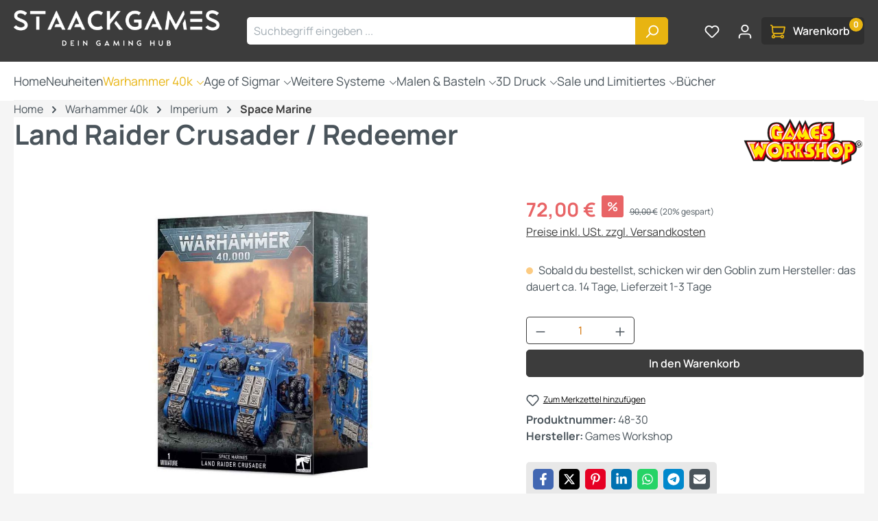

--- FILE ---
content_type: text/html; charset=UTF-8
request_url: https://staackgames.de/games-workshop/land-raider-crusader-redeemer
body_size: 24119
content:
<!DOCTYPE html><html lang="de-DE" itemscope="itemscope" itemtype="https://schema.org/WebPage"><head><meta charset="utf-8"><meta name="viewport" content="width=device-width, initial-scale=1, shrink-to-fit=no"><meta name="author" content=""><meta name="robots" content="index,follow"><meta name="revisit-after" content="15 days"><meta name="keywords" content=""><meta name="description" content="Als unvergleichlicher Linienbrecher kann der Crusader gleichermaßen durch feindliche Formationen und Befestigungen brechen, um die Sturmtruppen der Space Marines direkt im Herzen der gegnerischen Stellungen abzusetzen. Seine zahlreichen Kurzstrecken- und…"><meta property="og:type" content="product"><meta property="og:site_name" content="StaackGames"><meta property="og:url" content="https://staackgames.de/games-workshop/land-raider-crusader-redeemer"><meta property="og:title" content="Land Raider Crusader / Redeemer | 48-30"><meta property="og:description" content="Als unvergleichlicher Linienbrecher kann der Crusader gleichermaßen durch feindliche Formationen und Befestigungen brechen, um die Sturmtruppen der Space Marines direkt im Herzen der gegnerischen Stellungen abzusetzen. Seine zahlreichen Kurzstrecken- und…"><meta property="og:image" content="https://staackgames.de/media/7b/04/51/1622728187/99120101344_SMLandRaiderCrusaderandRedeemerStock.jpg?ts=1705483355"><meta property="product:brand" content="Games Workshop"><meta property="product:price:amount" content="72"><meta property="product:price:currency" content="EUR"><meta property="product:product_link" content="https://staackgames.de/games-workshop/land-raider-crusader-redeemer"><meta name="twitter:card" content="product"><meta name="twitter:site" content="StaackGames"><meta name="twitter:title" content="Land Raider Crusader / Redeemer | 48-30"><meta name="twitter:description" content="Als unvergleichlicher Linienbrecher kann der Crusader gleichermaßen durch feindliche Formationen und Befestigungen brechen, um die Sturmtruppen der Space Marines direkt im Herzen der gegnerischen Stellungen abzusetzen. Seine zahlreichen Kurzstrecken- und…"><meta name="twitter:image" content="https://staackgames.de/media/7b/04/51/1622728187/99120101344_SMLandRaiderCrusaderandRedeemerStock.jpg?ts=1705483355"><meta itemprop="copyrightHolder" content="StaackGames"><meta itemprop="copyrightYear" content=""><meta itemprop="isFamilyFriendly" content="false"><meta itemprop="image" content="https://staackgames.de/media/d2/d1/c4/1759221818/SG_Logo_hoch_sw_negativ_rgb.png?ts=1759221818"><meta name="theme-color" content="#f5f5f5">  <script>!function(f,b,e,v,n,t,s)
{if(f.fbq)return;n=f.fbq=function(){n.callMethod?n.callMethod.apply(n,arguments):n.queue.push(arguments)};if(!f._fbq)f._fbq=n;n.push=n;n.loaded=!0;n.version='2.0';n.queue=[];t=b.createElement(e);t.async=!0;t.src=v;s=b.getElementsByTagName(e)[0];s.parentNode.insertBefore(t,s)}(window,document,'script','https://connect.facebook.net/en_US/fbevents.js');fbq('init','1138202624478264');fbq('track','PageView');window.COOKIE_ACCEPT_RELOAD=1;window.features=JSON.parse('\u007B\u0022V6_5_0_0\u0022\u003Atrue,\u0022v6.5.0.0\u0022\u003Atrue,\u0022V6_6_0_0\u0022\u003Atrue,\u0022v6.6.0.0\u0022\u003Atrue,\u0022V6_7_0_0\u0022\u003Atrue,\u0022v6.7.0.0\u0022\u003Atrue,\u0022V6_8_0_0\u0022\u003Afalse,\u0022v6.8.0.0\u0022\u003Afalse,\u0022DISABLE_VUE_COMPAT\u0022\u003Atrue,\u0022disable.vue.compat\u0022\u003Atrue,\u0022ACCESSIBILITY_TWEAKS\u0022\u003Atrue,\u0022accessibility.tweaks\u0022\u003Atrue,\u0022TELEMETRY_METRICS\u0022\u003Afalse,\u0022telemetry.metrics\u0022\u003Afalse,\u0022FLOW_EXECUTION_AFTER_BUSINESS_PROCESS\u0022\u003Afalse,\u0022flow.execution.after.business.process\u0022\u003Afalse,\u0022PERFORMANCE_TWEAKS\u0022\u003Afalse,\u0022performance.tweaks\u0022\u003Afalse,\u0022CACHE_CONTEXT_HASH_RULES_OPTIMIZATION\u0022\u003Afalse,\u0022cache.context.hash.rules.optimization\u0022\u003Afalse,\u0022CACHE_REWORK\u0022\u003Afalse,\u0022cache.rework\u0022\u003Afalse,\u0022DEFERRED_CART_ERRORS\u0022\u003Afalse,\u0022deferred.cart.errors\u0022\u003Afalse,\u0022PRODUCT_ANALYTICS\u0022\u003Afalse,\u0022product.analytics\u0022\u003Afalse,\u0022REPEATED_PAYMENT_FINALIZE\u0022\u003Afalse,\u0022repeated.payment.finalize\u0022\u003Afalse,\u0022METEOR_TEXT_EDITOR\u0022\u003Afalse,\u0022meteor.text.editor\u0022\u003Afalse\u007D');window.gtagActive=true;window.gtagURL='https://www.googletagmanager.com/gtag/js?id=G-7HGY7R4JND';window.controllerName='product';window.actionName='index';window.activeRoute='frontend.detail.page';window.trackOrders='1';window.gtagTrackingId='G-7HGY7R4JND';window.dataLayer=window.dataLayer||[];window.gtagConfig={'anonymize_ip':'1','cookie_domain':'none','cookie_prefix':'_swag_ga',};function gtag(){dataLayer.push(arguments);};(()=>{const analyticsStorageEnabled=document.cookie.split(';').some((item)=>item.trim().includes('google-analytics-enabled=1'));const adsEnabled=document.cookie.split(';').some((item)=>item.trim().includes('google-ads-enabled=1'));gtag('consent','default',{'ad_user_data':'denied','ad_storage':'denied','ad_personalization':'denied','analytics_storage':'denied'});const consentUpdate={};if(adsEnabled){consentUpdate.ad_user_data='granted';consentUpdate.ad_storage='granted';consentUpdate.ad_personalization='granted';}
if(analyticsStorageEnabled){consentUpdate.analytics_storage='granted';}
if(Object.keys(consentUpdate).length>0){gtag('consent','update',consentUpdate);}})();window.shopwareAnalytics={trackingId:'',merchantConsent:true,debug:false,storefrontController:'Product',storefrontAction:'index',storefrontRoute:'frontend.detail.page',storefrontCmsPageType:'product_detail',};window.useDefaultCookieConsent=true;window.activeNavigationId='1c7e6af2c9f245dc899bb615c8797f2f';window.activeRoute='frontend.detail.page';window.activeRouteParameters='\u007B\u0022_httpCache\u0022\u003Atrue,\u0022productId\u0022\u003A\u002277f036decc9b4c64a19d839886159b83\u0022\u007D';window.router={'frontend.cart.offcanvas':'/checkout/offcanvas','frontend.cookie.offcanvas':'/cookie/offcanvas','frontend.cookie.groups':'/cookie/groups','frontend.checkout.finish.page':'/checkout/finish','frontend.checkout.info':'/widgets/checkout/info','frontend.menu.offcanvas':'/widgets/menu/offcanvas','frontend.cms.page':'/widgets/cms','frontend.cms.navigation.page':'/widgets/cms/navigation','frontend.country.country-data':'/country/country-state-data','frontend.app-system.generate-token':'/app-system/Placeholder/generate-token','frontend.gateway.context':'/gateway/context','frontend.cookie.consent.offcanvas':'/cookie/consent-offcanvas','frontend.account.login.page':'/account/login',};window.salesChannelId='696edab409aa400e9f76e95471bdc8ed';window.router['frontend.shopware_analytics.customer.data']='/storefront/script/shopware-analytics-customer';window.breakpoints=JSON.parse('\u007B\u0022xs\u0022\u003A0,\u0022sm\u0022\u003A576,\u0022md\u0022\u003A768,\u0022lg\u0022\u003A992,\u0022xl\u0022\u003A1200,\u0022xxl\u0022\u003A1400\u007D');window.customerLoggedInState=0;window.wishlistEnabled=1;window.validationMessages=JSON.parse('\u007B\u0022required\u0022\u003A\u0022Die\u0020Eingabe\u0020darf\u0020nicht\u0020leer\u0020sein.\u0022,\u0022email\u0022\u003A\u0022Ung\\u00fcltige\u0020E\u002DMail\u002DAdresse.\u0020Die\u0020E\u002DMail\u0020ben\\u00f6tigt\u0020das\u0020Format\u0020\\\u0022nutzer\u0040beispiel.de\\\u0022.\u0022,\u0022confirmation\u0022\u003A\u0022Ihre\u0020Eingaben\u0020sind\u0020nicht\u0020identisch.\u0022,\u0022minLength\u0022\u003A\u0022Die\u0020Eingabe\u0020ist\u0020zu\u0020kurz.\u0022,\u0022grecaptcha\u0022\u003A\u0022Bitte\u0020akzeptieren\u0020Sie\u0020die\u0020technisch\u0020erforderlichen\u0020Cookies,\u0020um\u0020die\u0020reCAPTCHA\u002D\\u00dcberpr\\u00fcfung\u0020zu\u0020erm\\u00f6glichen.\u0022\u007D');window.themeJsPublicPath='https://staackgames.de/theme/4094ae5f9ac01a09ff1a1fe2be9b18c9/js/';</script> <noscript><img height="1" width="1" style="display:none" src="https://www.facebook.com/tr?id=1138202624478264&ev=PageView&noscript=1" /></noscript><link rel="icon" href="https://staackgames.de/media/2e/ee/ec/1622554131/ms-icon-310x310.png?ts=1622554131"><link rel="apple-touch-icon" href="https://staackgames.de/media/d2/d1/c4/1759221818/SG_Logo_hoch_sw_negativ_rgb.png?ts=1759221818"><link rel="canonical" href="https://staackgames.de/games-workshop/land-raider-crusader-redeemer"><title itemprop="name"> Land Raider Crusader / Redeemer | 48-30 </title><link rel="stylesheet" href="https://staackgames.de/theme/4094ae5f9ac01a09ff1a1fe2be9b18c9/css/all.css?1768040948"><script src="https://staackgames.de/theme/4094ae5f9ac01a09ff1a1fe2be9b18c9/js/storefront/storefront.js?1768040948" defer></script><script src="https://staackgames.de/theme/4094ae5f9ac01a09ff1a1fe2be9b18c9/js/r-h-web-independent/r-h-web-independent.js?1768040948" defer></script><script src="https://staackgames.de/theme/4094ae5f9ac01a09ff1a1fe2be9b18c9/js/pickware-dhl/pickware-dhl.js?1768040948" defer></script><script src="https://staackgames.de/theme/4094ae5f9ac01a09ff1a1fe2be9b18c9/js/pickware-shipping-bundle/pickware-shipping-bundle.js?1768040948" defer></script><script src="https://staackgames.de/theme/4094ae5f9ac01a09ff1a1fe2be9b18c9/js/swag-pay-pal/swag-pay-pal.js?1768040948" defer></script><script src="https://staackgames.de/theme/4094ae5f9ac01a09ff1a1fe2be9b18c9/js/jkweb-shopware-cookie-accept-plugin/jkweb-shopware-cookie-accept-plugin.js?1768040948" defer></script><script src="https://staackgames.de/theme/4094ae5f9ac01a09ff1a1fe2be9b18c9/js/frosh-lazy-sizes/frosh-lazy-sizes.js?1768040948" defer></script><script src="https://staackgames.de/theme/4094ae5f9ac01a09ff1a1fe2be9b18c9/js/swag-analytics/swag-analytics.js?1768040948" defer></script><script src="https://staackgames.de/theme/4094ae5f9ac01a09ff1a1fe2be9b18c9/js/gjuce-credit-transfer-by-qrcode-s-w6/gjuce-credit-transfer-by-qrcode-s-w6.js?1768040948" defer></script></head><body class=" is-ctl-product is-act-index is-active-route-frontend-detail-page rhweb-custom-cookie "><div id="page-top" class="skip-to-content bg-primary-subtle text-primary-emphasis overflow-hidden" tabindex="-1"><div class="container skip-to-content-container d-flex justify-content-center visually-hidden-focusable"><a href="#content-main" class="skip-to-content-link d-inline-flex text-decoration-underline m-1 p-2 fw-bold gap-2"> Zum Hauptinhalt springen </a><a href="#header-main-search-input" class="skip-to-content-link d-inline-flex text-decoration-underline m-1 p-2 fw-bold gap-2 d-none d-sm-block"> Zur Suche springen </a><a href="#main-navigation-menu" class="skip-to-content-link d-inline-flex text-decoration-underline m-1 p-2 fw-bold gap-2 d-none d-lg-block"> Zur Hauptnavigation springen </a></div></div><noscript class="noscript-main"><div role="alert" aria-live="polite" class="alert alert-info d-flex align-items-center"> <span class="icon icon-info" aria-hidden="true"><svg xmlns="http://www.w3.org/2000/svg" xmlns:xlink="http://www.w3.org/1999/xlink" width="24" height="24" viewBox="0 0 24 24"><defs><path d="M12 7c.5523 0 1 .4477 1 1s-.4477 1-1 1-1-.4477-1-1 .4477-1 1-1zm1 9c0 .5523-.4477 1-1 1s-1-.4477-1-1v-5c0-.5523.4477-1 1-1s1 .4477 1 1v5zm11-4c0 6.6274-5.3726 12-12 12S0 18.6274 0 12 5.3726 0 12 0s12 5.3726 12 12zM12 2C6.4772 2 2 6.4772 2 12s4.4772 10 10 10 10-4.4772 10-10S17.5228 2 12 2z" id="icons-default-info" /></defs><use xlink:href="#icons-default-info" fill="#758CA3" fill-rule="evenodd" /></svg></span> <div class="alert-content-container"> Um unseren Shop in vollem Umfang nutzen zu können, empfehlen wir Ihnen Javascript in Ihrem Browser zu aktivieren. </div></div></noscript><header class="header-main"><div class="container"><div class="top-bar d-none d-lg-block"></div><div class="container"><div class="row align-items-center header-row"><div class="col-12 col-lg-auto header-logo-col pb-sm-2 my-3 m-lg-0"><div class="header-logo-main text-center"><a class="header-logo-main-link" href="/" title="Zur Startseite gehen"><picture class="header-logo-picture d-block m-auto"><img src="https://staackgames.de/media/d2/d1/c4/1759221818/SG_Logo_hoch_sw_negativ_rgb.png?ts=1759221818" alt="Zur Startseite gehen" class="img-fluid header-logo-main-img"></picture></a></div></div><div class="col-12 order-2 col-sm order-sm-1 header-search-col"><div class="row"><div class="col-sm-auto d-none d-sm-block d-lg-none"><div class="nav-main-toggle"> <button class="btn nav-main-toggle-btn header-actions-btn" type="button" data-off-canvas-menu="true" aria-label="Menü"> <span class="icon icon-stack" aria-hidden="true"><svg xmlns="http://www.w3.org/2000/svg" xmlns:xlink="http://www.w3.org/1999/xlink" width="24" height="24" viewBox="0 0 24 24"><defs><path d="M3 13c-.5523 0-1-.4477-1-1s.4477-1 1-1h18c.5523 0 1 .4477 1 1s-.4477 1-1 1H3zm0-7c-.5523 0-1-.4477-1-1s.4477-1 1-1h18c.5523 0 1 .4477 1 1s-.4477 1-1 1H3zm0 14c-.5523 0-1-.4477-1-1s.4477-1 1-1h18c.5523 0 1 .4477 1 1s-.4477 1-1 1H3z" id="icons-default-stack" /></defs><use xlink:href="#icons-default-stack" fill="#758CA3" fill-rule="evenodd" /></svg></span> </button> </div></div><div class="col"><div class="collapse" id="searchCollapse"><div class="header-search my-2 m-sm-auto"><form action="/search" method="get" data-search-widget="true" data-search-widget-options="{&quot;searchWidgetMinChars&quot;:2}" data-url="/suggest?search=" class="header-search-form js-search-form"><div class="input-group"><input type="search" id="header-main-search-input" name="search" class="form-control header-search-input" autocomplete="off" autocapitalize="off" placeholder="Suchbegriff eingeben ..." aria-label="Suchbegriff eingeben ..." role="combobox" aria-autocomplete="list" aria-controls="search-suggest-listbox" aria-expanded="false" aria-describedby="search-suggest-result-info" value=""> <button type="submit" class="btn header-search-btn" aria-label="Suchen"> <span class="header-search-icon"> <span class="icon icon-search" aria-hidden="true"><svg xmlns="http://www.w3.org/2000/svg" xmlns:xlink="http://www.w3.org/1999/xlink" width="24" height="24" viewBox="0 0 24 24"><defs><path d="M10.0944 16.3199 4.707 21.707c-.3905.3905-1.0237.3905-1.4142 0-.3905-.3905-.3905-1.0237 0-1.4142L8.68 14.9056C7.6271 13.551 7 11.8487 7 10c0-4.4183 3.5817-8 8-8s8 3.5817 8 8-3.5817 8-8 8c-1.8487 0-3.551-.627-4.9056-1.6801zM15 16c3.3137 0 6-2.6863 6-6s-2.6863-6-6-6-6 2.6863-6 6 2.6863 6 6 6z" id="icons-default-search" /></defs><use xlink:href="#icons-default-search" fill="#758CA3" fill-rule="evenodd" /></svg></span> </span> </button> <button class="btn header-close-btn js-search-close-btn d-none" type="button" aria-label="Die Dropdown-Suche schließen"> <span class="header-close-icon"> <span class="icon icon-x" aria-hidden="true"><svg xmlns="http://www.w3.org/2000/svg" xmlns:xlink="http://www.w3.org/1999/xlink" width="24" height="24" viewBox="0 0 24 24"><defs><path d="m10.5858 12-7.293-7.2929c-.3904-.3905-.3904-1.0237 0-1.4142.3906-.3905 1.0238-.3905 1.4143 0L12 10.5858l7.2929-7.293c.3905-.3904 1.0237-.3904 1.4142 0 .3905.3906.3905 1.0238 0 1.4143L13.4142 12l7.293 7.2929c.3904.3905.3904 1.0237 0 1.4142-.3906.3905-1.0238.3905-1.4143 0L12 13.4142l-7.2929 7.293c-.3905.3904-1.0237.3904-1.4142 0-.3905-.3906-.3905-1.0238 0-1.4143L10.5858 12z" id="icons-default-x" /></defs><use xlink:href="#icons-default-x" fill="#758CA3" fill-rule="evenodd" /></svg></span> </span> </button> </div></form></div></div></div></div></div><div class="col-12 order-1 col-sm-auto order-sm-2 header-actions-col"><div class="row g-0"><div class="col d-sm-none"><div class="menu-button"> <button class="btn nav-main-toggle-btn header-actions-btn" type="button" data-off-canvas-menu="true" aria-label="Menü"> <span class="icon icon-stack" aria-hidden="true"><svg xmlns="http://www.w3.org/2000/svg" xmlns:xlink="http://www.w3.org/1999/xlink" width="24" height="24" viewBox="0 0 24 24"><use xlink:href="#icons-default-stack" fill="#758CA3" fill-rule="evenodd" /></svg></span> </button> </div></div><div class="col-auto d-sm-none"><div class="search-toggle"> <button class="btn header-actions-btn search-toggle-btn js-search-toggle-btn collapsed" type="button" data-bs-toggle="collapse" data-bs-target="#searchCollapse" aria-expanded="false" aria-controls="searchCollapse" aria-label="Suchen"> <span class="icon icon-search" aria-hidden="true"><svg xmlns="http://www.w3.org/2000/svg" xmlns:xlink="http://www.w3.org/1999/xlink" width="24" height="24" viewBox="0 0 24 24"><use xlink:href="#icons-default-search" fill="#758CA3" fill-rule="evenodd" /></svg></span> </button> </div></div><div class="col-auto"><div class="header-wishlist"><a class="btn header-wishlist-btn header-actions-btn" href="/wishlist" title="Merkzettel" aria-labelledby="wishlist-basket-live-area"> <span class="header-wishlist-icon"> <span class="icon icon-heart" aria-hidden="true"><svg xmlns="http://www.w3.org/2000/svg" xmlns:xlink="http://www.w3.org/1999/xlink" width="24" height="24" viewBox="0 0 24 24"><defs><path d="M20.0139 12.2998c1.8224-1.8224 1.8224-4.7772 0-6.5996-1.8225-1.8225-4.7772-1.8225-6.5997 0L12 7.1144l-1.4142-1.4142c-1.8225-1.8225-4.7772-1.8225-6.5997 0-1.8224 1.8224-1.8224 4.7772 0 6.5996l7.519 7.519a.7.7 0 0 0 .9899 0l7.5189-7.519zm1.4142 1.4142-7.519 7.519c-1.0543 1.0544-2.7639 1.0544-3.8183 0L2.572 13.714c-2.6035-2.6035-2.6035-6.8245 0-9.428 2.6035-2.6035 6.8246-2.6035 9.4281 0 2.6035-2.6035 6.8246-2.6035 9.428 0 2.6036 2.6035 2.6036 6.8245 0 9.428z" id="icons-default-heart" /></defs><use xlink:href="#icons-default-heart" fill="#758CA3" fill-rule="evenodd" /></svg></span> </span> <span class="badge bg-primary header-wishlist-badge" id="wishlist-basket" data-wishlist-storage="true" data-wishlist-storage-options="{&quot;listPath&quot;:&quot;\/wishlist\/list&quot;,&quot;mergePath&quot;:&quot;\/wishlist\/merge&quot;,&quot;pageletPath&quot;:&quot;\/wishlist\/merge\/pagelet&quot;}" data-wishlist-widget="true" data-wishlist-widget-options="{&quot;showCounter&quot;:true}" aria-labelledby="wishlist-basket-live-area"></span> <span class="visually-hidden" id="wishlist-basket-live-area" data-wishlist-live-area-text="Du hast %counter% Produkte auf dem Merkzettel" aria-live="polite"></span> </a></div></div><div class="col-auto"><div class="account-menu"><div class="dropdown"> <button class="btn account-menu-btn header-actions-btn" type="button" id="accountWidget" data-account-menu="true" data-bs-toggle="dropdown" aria-haspopup="true" aria-expanded="false" aria-label="Ihr Konto" title="Ihr Konto"> <span class="icon icon-avatar" aria-hidden="true"><svg xmlns="http://www.w3.org/2000/svg" xmlns:xlink="http://www.w3.org/1999/xlink" width="24" height="24" viewBox="0 0 24 24"><defs><path d="M12 3C9.7909 3 8 4.7909 8 7c0 2.2091 1.7909 4 4 4 2.2091 0 4-1.7909 4-4 0-2.2091-1.7909-4-4-4zm0-2c3.3137 0 6 2.6863 6 6s-2.6863 6-6 6-6-2.6863-6-6 2.6863-6 6-6zM4 22.099c0 .5523-.4477 1-1 1s-1-.4477-1-1V20c0-2.7614 2.2386-5 5-5h10.0007c2.7614 0 5 2.2386 5 5v2.099c0 .5523-.4477 1-1 1s-1-.4477-1-1V20c0-1.6569-1.3431-3-3-3H7c-1.6569 0-3 1.3431-3 3v2.099z" id="icons-default-avatar" /></defs><use xlink:href="#icons-default-avatar" fill="#758CA3" fill-rule="evenodd" /></svg></span> </button> <div class="dropdown-menu dropdown-menu-end account-menu-dropdown js-account-menu-dropdown" aria-labelledby="accountWidget"><div class="offcanvas-header"> <button class="btn btn-secondary offcanvas-close js-offcanvas-close"> <span class="icon icon-x icon-sm" aria-hidden="true"><svg xmlns="http://www.w3.org/2000/svg" xmlns:xlink="http://www.w3.org/1999/xlink" width="24" height="24" viewBox="0 0 24 24"><use xlink:href="#icons-default-x" fill="#758CA3" fill-rule="evenodd" /></svg></span> Menü schließen </button> </div><div class="offcanvas-body"><div class="account-menu"><div class="dropdown-header account-menu-header"> Ihr Konto </div><div class="account-menu-login"><a href="/account/login" title="Anmelden" class="btn btn-primary account-menu-login-button"> Anmelden </a><div class="account-menu-register"> oder <a href="/account/login" title="Registrieren"> registrieren </a></div></div><div class="account-menu-links"><div class="header-account-menu"><div class="card account-menu-inner"><nav class="list-group list-group-flush account-aside-list-group"><a href="/account" title="Übersicht" class="list-group-item list-group-item-action account-aside-item"> Übersicht </a><a href="/account/profile" title="Persönliches Profil" class="list-group-item list-group-item-action account-aside-item"> Persönliches Profil </a><a href="/account/address" title="Adressen" class="list-group-item list-group-item-action account-aside-item"> Adressen </a><a href="/account/order" title="Bestellungen" class="list-group-item list-group-item-action account-aside-item"> Bestellungen </a></nav></div></div></div></div></div></div></div></div></div><div class="col-auto"><div class="header-cart" data-off-canvas-cart="true"><a class="btn header-cart-btn header-actions-btn" href="/checkout/cart" data-cart-widget="true" title="Warenkorb" aria-labelledby="cart-widget-aria-label" aria-haspopup="true"> <span class="header-cart-icon"> <span class="icon icon-cart" aria-hidden="true"><svg xmlns="http://www.w3.org/2000/svg" xmlns:xlink="http://www.w3.org/1999/xlink" width="24" height="24" viewBox="0 0 24 24"><defs><path d="M7.8341 20.9863C7.4261 22.1586 6.3113 23 5 23c-1.6569 0-3-1.3431-3-3 0-1.397.9549-2.571 2.2475-2.9048l.4429-1.3286c-1.008-.4238-1.7408-1.3832-1.8295-2.5365l-.7046-9.1593A1.1598 1.1598 0 0 0 1 3c-.5523 0-1-.4477-1-1s.4477-1 1-1c1.651 0 3.0238 1.2712 3.1504 2.9174L23 3.9446c.6306 0 1.1038.5766.9808 1.195l-1.6798 8.4456C22.0218 14.989 20.7899 16 19.3586 16H6.7208l-.4304 1.291a3.0095 3.0095 0 0 1 1.5437 1.7227C7.8881 19.0047 7.9435 19 8 19h8.1707c.4118-1.1652 1.523-2 2.8293-2 1.6569 0 3 1.3431 3 3s-1.3431 3-3 3c-1.3062 0-2.4175-.8348-2.8293-2H8c-.0565 0-.112-.0047-.1659-.0137zm-2.8506-1.9862C4.439 19.009 4 19.4532 4 20c0 .5523.4477 1 1 1s1-.4477 1-1c0-.5467-.4388-.991-.9834-.9999a.9923.9923 0 0 1-.033 0zM6.0231 14h13.3355a1 1 0 0 0 .9808-.805l1.4421-7.2504H4.3064l.5486 7.1321A1 1 0 0 0 5.852 14h.1247a.9921.9921 0 0 1 .0464 0zM19 21c.5523 0 1-.4477 1-1s-.4477-1-1-1-1 .4477-1 1 .4477 1 1 1z" id="icons-default-cart" /></defs><use xlink:href="#icons-default-cart" fill="#758CA3" fill-rule="evenodd" /></svg></span> <span class="d-none d-xl-inline-block">Warenkorb</span> </span> <span class="badge header-cart-badge">0</span> </a></div></div></div></div></div></div></div></header><div class="nav-main"><div class="container"><nav class="navbar navbar-expand-lg main-navigation-menu" id="main-navigation-menu" itemscope="itemscope" itemtype="https://schema.org/SiteNavigationElement" data-navbar="true" data-navbar-options="{&quot;pathIdList&quot;:[]}" aria-label="Hauptnavigation"><div class="collapse navbar-collapse" id="main_nav"><ul class="navbar-nav main-navigation-menu-list flex-wrap"><li class="nav-item nav-item-2f343a38b54844029055881bf18b53f1"><a class="nav-link main-navigation-link home-link root nav-item-2f343a38b54844029055881bf18b53f1-link" href="/" itemprop="url" title="Home"> <span itemprop="name" class="main-navigation-link-text">Home</span> </a></li><li class="nav-item nav-item-2f4209b5707a478e8cad3076e59c9cb9 dropdown position-static"><a class="nav-link nav-item-2f4209b5707a478e8cad3076e59c9cb9-link root main-navigation-link p-2 no-dropdown" href="https://staackgames.de/Neue-Warhammer-Miniaturen-Zubehoer-Online-kaufen" itemprop="url" title="Neuheiten"> <span itemprop="name" class="main-navigation-link-text">Neuheiten</span> </a></li><li class="nav-item nav-item-771792a8223d4f3d8b40c8eb5367fbe9 dropdown position-static"><a class="nav-link nav-item-771792a8223d4f3d8b40c8eb5367fbe9-link root main-navigation-link p-2 dropdown-toggle" href="https://staackgames.de/Warhammer-40k-Miniaturen-Armeen-Online-kaufen" data-bs-toggle="dropdown" itemprop="url" title="Warhammer 40k"> <span itemprop="name" class="main-navigation-link-text">Warhammer 40k</span> </a><div class="dropdown-menu w-100 p-4"><div class="navigation-flyout-content flyout-simple"><ul class="rhweb-navigation-flyout-single-categories list-unstyled"><li class="dropdown-item rhweb-navigation-flyout-single-item"><a class="nav-item nav-item-c95e74169a504fb9bce1422c0e32564e nav-link nav-item-c95e74169a504fb9bce1422c0e32564e-link navigation-flyout-link is-level-0" href="https://staackgames.de/Imperium" itemprop="url" title="Imperium"> <span itemprop="name">Imperium</span> </a> <span class="icon icon-arrow-head-right" aria-hidden="true"><svg xmlns="http://www.w3.org/2000/svg" xmlns:xlink="http://www.w3.org/1999/xlink" width="24" height="24" viewBox="0 0 24 24"><defs><path id="icons-default-arrow-head-right" d="m11.5 7.9142 10.2929 10.293c.3905.3904 1.0237.3904 1.4142 0 .3905-.3906.3905-1.0238 0-1.4143l-11-11c-.3905-.3905-1.0237-.3905-1.4142 0l-11 11c-.3905.3905-.3905 1.0237 0 1.4142.3905.3905 1.0237.3905 1.4142 0L11.5 7.9142z" /></defs><use transform="rotate(90 11.5 12)" xlink:href="#icons-default-arrow-head-right" fill="#758CA3" fill-rule="evenodd" /></svg></span> <ul class="rhweb-navigation-flyout-single-categories list-unstyled dropdown-menu"><li class="dropdown-item rhweb-navigation-flyout-single-item"><a class="nav-item nav-item-1c7e6af2c9f245dc899bb615c8797f2f nav-link nav-item-1c7e6af2c9f245dc899bb615c8797f2f-link navigation-flyout-link is-level-1" href="https://staackgames.de/navigation/1c7e6af2c9f245dc899bb615c8797f2f" itemprop="url" title="Space Marine"> <span itemprop="name">Space Marine</span> </a></li><li class="dropdown-item rhweb-navigation-flyout-single-item"><a class="nav-item nav-item-464e061521424911ad48a580bb44a3b3 nav-link nav-item-464e061521424911ad48a580bb44a3b3-link navigation-flyout-link is-level-1" href="https://staackgames.de/Adepta-Sororitas" itemprop="url" title="Adepta Sororitas"> <span itemprop="name">Adepta Sororitas</span> </a></li><li class="dropdown-item rhweb-navigation-flyout-single-item"><a class="nav-item nav-item-637629c5d6ea4372b290fb879588d80b nav-link nav-item-637629c5d6ea4372b290fb879588d80b-link navigation-flyout-link is-level-1" href="https://staackgames.de/navigation/637629c5d6ea4372b290fb879588d80b" itemprop="url" title="Adeptus Custodes"> <span itemprop="name">Adeptus Custodes</span> </a></li><li class="dropdown-item rhweb-navigation-flyout-single-item"><a class="nav-item nav-item-67f2a4659dbf4b0999bc01119bafbcef nav-link nav-item-67f2a4659dbf4b0999bc01119bafbcef-link navigation-flyout-link is-level-1" href="https://staackgames.de/navigation/67f2a4659dbf4b0999bc01119bafbcef" itemprop="url" title="Astra Militarum"> <span itemprop="name">Astra Militarum</span> </a></li><li class="dropdown-item rhweb-navigation-flyout-single-item"><a class="nav-item nav-item-6aded73bc85b4c7f9b276137e643081e nav-link nav-item-6aded73bc85b4c7f9b276137e643081e-link navigation-flyout-link is-level-1" href="https://staackgames.de/navigation/6aded73bc85b4c7f9b276137e643081e" itemprop="url" title="Adeptus Mechanicus"> <span itemprop="name">Adeptus Mechanicus</span> </a></li><li class="dropdown-item rhweb-navigation-flyout-single-item"><a class="nav-item nav-item-f23088158aad46cf9867068d0377501f nav-link nav-item-f23088158aad46cf9867068d0377501f-link navigation-flyout-link is-level-1" href="https://staackgames.de/navigation/f23088158aad46cf9867068d0377501f" itemprop="url" title="Imperial Knights"> <span itemprop="name">Imperial Knights</span> </a></li><li class="dropdown-item rhweb-navigation-flyout-single-item"><a class="nav-item nav-item-01917388074f7880a06817b1a508c036 nav-link nav-item-01917388074f7880a06817b1a508c036-link navigation-flyout-link is-level-1" href="https://staackgames.de/navigation/01917388074f7880a06817b1a508c036" itemprop="url" title="Imperial Agents"> <span itemprop="name">Imperial Agents</span> </a></li></ul></li><li class="dropdown-item rhweb-navigation-flyout-single-item"><a class="nav-item nav-item-e04352502bc64c8e97f4caebe57a32ca nav-link nav-item-e04352502bc64c8e97f4caebe57a32ca-link navigation-flyout-link is-level-0" href="https://staackgames.de/Chaos" itemprop="url" title="Chaos"> <span itemprop="name">Chaos</span> </a> <span class="icon icon-arrow-head-right" aria-hidden="true"><svg xmlns="http://www.w3.org/2000/svg" xmlns:xlink="http://www.w3.org/1999/xlink" width="24" height="24" viewBox="0 0 24 24"><use transform="rotate(90 11.5 12)" xlink:href="#icons-default-arrow-head-right" fill="#758CA3" fill-rule="evenodd" /></svg></span> <ul class="rhweb-navigation-flyout-single-categories list-unstyled dropdown-menu"><li class="dropdown-item rhweb-navigation-flyout-single-item"><a class="nav-item nav-item-7374d029876a44008e315d9db2924572 nav-link nav-item-7374d029876a44008e315d9db2924572-link navigation-flyout-link is-level-1" href="https://staackgames.de/navigation/7374d029876a44008e315d9db2924572" itemprop="url" title="Chaos Daemons"> <span itemprop="name">Chaos Daemons</span> </a></li><li class="dropdown-item rhweb-navigation-flyout-single-item"><a class="nav-item nav-item-a8fab8d1bf984a9dac8c15f57d716539 nav-link nav-item-a8fab8d1bf984a9dac8c15f57d716539-link navigation-flyout-link is-level-1" href="https://staackgames.de/navigation/a8fab8d1bf984a9dac8c15f57d716539" itemprop="url" title="Chaos Knights"> <span itemprop="name">Chaos Knights</span> </a></li><li class="dropdown-item rhweb-navigation-flyout-single-item"><a class="nav-item nav-item-796ddc2e5ac64f9788dc879b8e2f4f71 nav-link nav-item-796ddc2e5ac64f9788dc879b8e2f4f71-link navigation-flyout-link is-level-1" href="https://staackgames.de/navigation/796ddc2e5ac64f9788dc879b8e2f4f71" itemprop="url" title="Chaos Space Marines"> <span itemprop="name">Chaos Space Marines</span> </a></li><li class="dropdown-item rhweb-navigation-flyout-single-item"><a class="nav-item nav-item-4eab8e9962424f5fb96aea4a71890e4c nav-link nav-item-4eab8e9962424f5fb96aea4a71890e4c-link navigation-flyout-link is-level-1" href="https://staackgames.de/navigation/4eab8e9962424f5fb96aea4a71890e4c" itemprop="url" title="Death Guard"> <span itemprop="name">Death Guard</span> </a></li><li class="dropdown-item rhweb-navigation-flyout-single-item"><a class="nav-item nav-item-019661e961987b2b9c5de5252fe7770d nav-link nav-item-019661e961987b2b9c5de5252fe7770d-link navigation-flyout-link is-level-1" href="https://staackgames.de/navigation/019661e961987b2b9c5de5252fe7770d" itemprop="url" title="Emperors Children"> <span itemprop="name">Emperors Children</span> </a></li><li class="dropdown-item rhweb-navigation-flyout-single-item"><a class="nav-item nav-item-c1bd4ae444a64778831c6642b0b98158 nav-link nav-item-c1bd4ae444a64778831c6642b0b98158-link navigation-flyout-link is-level-1" href="https://staackgames.de/navigation/c1bd4ae444a64778831c6642b0b98158" itemprop="url" title="Thousand Sons"> <span itemprop="name">Thousand Sons</span> </a></li><li class="dropdown-item rhweb-navigation-flyout-single-item"><a class="nav-item nav-item-00e0cfbc91a04c599ecf8b168efcdd9b nav-link nav-item-00e0cfbc91a04c599ecf8b168efcdd9b-link navigation-flyout-link is-level-1" href="https://staackgames.de/navigation/00e0cfbc91a04c599ecf8b168efcdd9b" itemprop="url" title="World Eaters"> <span itemprop="name">World Eaters</span> </a></li></ul></li><li class="dropdown-item rhweb-navigation-flyout-single-item"><a class="nav-item nav-item-5096feb4ba064d18bce96505f848c58e nav-link nav-item-5096feb4ba064d18bce96505f848c58e-link navigation-flyout-link is-level-0" href="https://staackgames.de/Xenos" itemprop="url" title="Xenos"> <span itemprop="name">Xenos</span> </a> <span class="icon icon-arrow-head-right" aria-hidden="true"><svg xmlns="http://www.w3.org/2000/svg" xmlns:xlink="http://www.w3.org/1999/xlink" width="24" height="24" viewBox="0 0 24 24"><use transform="rotate(90 11.5 12)" xlink:href="#icons-default-arrow-head-right" fill="#758CA3" fill-rule="evenodd" /></svg></span> <ul class="rhweb-navigation-flyout-single-categories list-unstyled dropdown-menu"><li class="dropdown-item rhweb-navigation-flyout-single-item"><a class="nav-item nav-item-e47f4feeb8ac45729bf26d08f7d7ee17 nav-link nav-item-e47f4feeb8ac45729bf26d08f7d7ee17-link navigation-flyout-link is-level-1" href="https://staackgames.de/navigation/e47f4feeb8ac45729bf26d08f7d7ee17" itemprop="url" title="Votann"> <span itemprop="name">Votann</span> </a></li><li class="dropdown-item rhweb-navigation-flyout-single-item"><a class="nav-item nav-item-45b2a52313994cefb3ddc77e99c5a938 nav-link nav-item-45b2a52313994cefb3ddc77e99c5a938-link navigation-flyout-link is-level-1" href="https://staackgames.de/navigation/45b2a52313994cefb3ddc77e99c5a938" itemprop="url" title="Aeldari"> <span itemprop="name">Aeldari</span> </a></li><li class="dropdown-item rhweb-navigation-flyout-single-item"><a class="nav-item nav-item-b1d6f2d8e0d94212bf8843283b7d6b49 nav-link nav-item-b1d6f2d8e0d94212bf8843283b7d6b49-link navigation-flyout-link is-level-1" href="https://staackgames.de/navigation/b1d6f2d8e0d94212bf8843283b7d6b49" itemprop="url" title="Drukhari"> <span itemprop="name">Drukhari</span> </a></li><li class="dropdown-item rhweb-navigation-flyout-single-item"><a class="nav-item nav-item-6e19bd4a6ba24f29ae2b2a371221b18b nav-link nav-item-6e19bd4a6ba24f29ae2b2a371221b18b-link navigation-flyout-link is-level-1" href="https://staackgames.de/navigation/6e19bd4a6ba24f29ae2b2a371221b18b" itemprop="url" title="Genestealer Cults"> <span itemprop="name">Genestealer Cults</span> </a></li><li class="dropdown-item rhweb-navigation-flyout-single-item"><a class="nav-item nav-item-fae36802d73643ceb257e40f32bbaecc nav-link nav-item-fae36802d73643ceb257e40f32bbaecc-link navigation-flyout-link is-level-1" href="https://staackgames.de/navigation/fae36802d73643ceb257e40f32bbaecc" itemprop="url" title="Necrons"> <span itemprop="name">Necrons</span> </a></li><li class="dropdown-item rhweb-navigation-flyout-single-item"><a class="nav-item nav-item-893faa79f441449492943160ed1a0466 nav-link nav-item-893faa79f441449492943160ed1a0466-link navigation-flyout-link is-level-1" href="https://staackgames.de/navigation/893faa79f441449492943160ed1a0466" itemprop="url" title="Orks"> <span itemprop="name">Orks</span> </a></li><li class="dropdown-item rhweb-navigation-flyout-single-item"><a class="nav-item nav-item-65092e1c4ef34680905073af63b8f7e7 nav-link nav-item-65092e1c4ef34680905073af63b8f7e7-link navigation-flyout-link is-level-1" href="https://staackgames.de/Tau-Empire" itemprop="url" title="Tau Empire"> <span itemprop="name">Tau Empire</span> </a></li><li class="dropdown-item rhweb-navigation-flyout-single-item"><a class="nav-item nav-item-39a8cf0fdd11447a8f750df769f59f0a nav-link nav-item-39a8cf0fdd11447a8f750df769f59f0a-link navigation-flyout-link is-level-1" href="https://staackgames.de/navigation/39a8cf0fdd11447a8f750df769f59f0a" itemprop="url" title="Tyranids"> <span itemprop="name">Tyranids</span> </a></li></ul></li><li class="dropdown-item rhweb-navigation-flyout-single-item"><a class="nav-item nav-item-4587c123afd84b99bdb0520a6f6efdbe nav-link nav-item-4587c123afd84b99bdb0520a6f6efdbe-link navigation-flyout-link is-level-0" href="https://staackgames.de/Kill-Team-Miniaturen-Armeen-Online-kaufen" itemprop="url" title="Kill Team"> <span itemprop="name">Kill Team</span> </a></li><li class="dropdown-item rhweb-navigation-flyout-single-item"><a class="nav-item nav-item-f72e5441a1fe46188ddf3c4354218860 nav-link nav-item-f72e5441a1fe46188ddf3c4354218860-link navigation-flyout-link is-level-0" href="https://staackgames.de/navigation/f72e5441a1fe46188ddf3c4354218860" itemprop="url" title="Gelände 40k"> <span itemprop="name">Gelände 40k</span> </a></li><li class="dropdown-item rhweb-navigation-flyout-single-item"><a class="nav-item nav-item-d71c888745024c84829918f63e09c474 nav-link nav-item-d71c888745024c84829918f63e09c474-link navigation-flyout-link is-level-0" href="https://staackgames.de/navigation/d71c888745024c84829918f63e09c474" itemprop="url" title="Regeln und Zubehör"> <span itemprop="name">Regeln und Zubehör</span> </a> <span class="icon icon-arrow-head-right" aria-hidden="true"><svg xmlns="http://www.w3.org/2000/svg" xmlns:xlink="http://www.w3.org/1999/xlink" width="24" height="24" viewBox="0 0 24 24"><use transform="rotate(90 11.5 12)" xlink:href="#icons-default-arrow-head-right" fill="#758CA3" fill-rule="evenodd" /></svg></span> <ul class="rhweb-navigation-flyout-single-categories list-unstyled dropdown-menu"><li class="dropdown-item rhweb-navigation-flyout-single-item"><a class="nav-item nav-item-20caaacf43024c3ba2484326b27e0e35 nav-link nav-item-20caaacf43024c3ba2484326b27e0e35-link navigation-flyout-link is-level-1" href="https://staackgames.de/navigation/20caaacf43024c3ba2484326b27e0e35" itemprop="url" title="Codex"> <span itemprop="name">Codex</span> </a></li><li class="dropdown-item rhweb-navigation-flyout-single-item"><a class="nav-item nav-item-2fd7400c3778430986204dbbdcd54382 nav-link nav-item-2fd7400c3778430986204dbbdcd54382-link navigation-flyout-link is-level-1" href="https://staackgames.de/navigation/2fd7400c3778430986204dbbdcd54382" itemprop="url" title="Regeln &amp; Kampagnen"> <span itemprop="name">Regeln &amp; Kampagnen</span> </a></li></ul></li></ul></div></div></li><li class="nav-item nav-item-c77ec4a765a44d7096c77cf9f1702486 dropdown position-static"><a class="nav-link nav-item-c77ec4a765a44d7096c77cf9f1702486-link root main-navigation-link p-2 dropdown-toggle" href="https://staackgames.de/Age-of-Sigmar-Miniaturen-Armeen-Online-kaufen" data-bs-toggle="dropdown" itemprop="url" title="Age of Sigmar"> <span itemprop="name" class="main-navigation-link-text">Age of Sigmar</span> </a><div class="dropdown-menu w-100 p-4"><div class="navigation-flyout-content flyout-simple"><ul class="rhweb-navigation-flyout-single-categories list-unstyled"><li class="dropdown-item rhweb-navigation-flyout-single-item"><a class="nav-item nav-item-2ebd3bff8a3245ae8bcede4498b4ecee nav-link nav-item-2ebd3bff8a3245ae8bcede4498b4ecee-link navigation-flyout-link is-level-0" href="https://staackgames.de/navigation/2ebd3bff8a3245ae8bcede4498b4ecee" itemprop="url" title="Order"> <span itemprop="name">Order</span> </a> <span class="icon icon-arrow-head-right" aria-hidden="true"><svg xmlns="http://www.w3.org/2000/svg" xmlns:xlink="http://www.w3.org/1999/xlink" width="24" height="24" viewBox="0 0 24 24"><use transform="rotate(90 11.5 12)" xlink:href="#icons-default-arrow-head-right" fill="#758CA3" fill-rule="evenodd" /></svg></span> <ul class="rhweb-navigation-flyout-single-categories list-unstyled dropdown-menu"><li class="dropdown-item rhweb-navigation-flyout-single-item"><a class="nav-item nav-item-20627f569d5542a087f9574b00e375e4 nav-link nav-item-20627f569d5542a087f9574b00e375e4-link navigation-flyout-link is-level-1" href="https://staackgames.de/navigation/20627f569d5542a087f9574b00e375e4" itemprop="url" title="Cities of Sigmar"> <span itemprop="name">Cities of Sigmar</span> </a></li><li class="dropdown-item rhweb-navigation-flyout-single-item"><a class="nav-item nav-item-2965a87693704f558bc054e133c202f0 nav-link nav-item-2965a87693704f558bc054e133c202f0-link navigation-flyout-link is-level-1" href="https://staackgames.de/navigation/2965a87693704f558bc054e133c202f0" itemprop="url" title="Daughters of Khaine"> <span itemprop="name">Daughters of Khaine</span> </a></li><li class="dropdown-item rhweb-navigation-flyout-single-item"><a class="nav-item nav-item-fcccb3f146ae41bba7a8c9d8422304bf nav-link nav-item-fcccb3f146ae41bba7a8c9d8422304bf-link navigation-flyout-link is-level-1" href="https://staackgames.de/navigation/fcccb3f146ae41bba7a8c9d8422304bf" itemprop="url" title="Fyreslayers"> <span itemprop="name">Fyreslayers</span> </a></li><li class="dropdown-item rhweb-navigation-flyout-single-item"><a class="nav-item nav-item-52cb5a7f877444ab860370be7374ee9a nav-link nav-item-52cb5a7f877444ab860370be7374ee9a-link navigation-flyout-link is-level-1" href="https://staackgames.de/navigation/52cb5a7f877444ab860370be7374ee9a" itemprop="url" title="Idoneth Deepkin"> <span itemprop="name">Idoneth Deepkin</span> </a></li><li class="dropdown-item rhweb-navigation-flyout-single-item"><a class="nav-item nav-item-4abc78185a4f49ed84673b4dbf919ed7 nav-link nav-item-4abc78185a4f49ed84673b4dbf919ed7-link navigation-flyout-link is-level-1" href="https://staackgames.de/navigation/4abc78185a4f49ed84673b4dbf919ed7" itemprop="url" title="Kharadron Overlords"> <span itemprop="name">Kharadron Overlords</span> </a></li><li class="dropdown-item rhweb-navigation-flyout-single-item"><a class="nav-item nav-item-492b2db6b1fc4d8dad15b9efb003414c nav-link nav-item-492b2db6b1fc4d8dad15b9efb003414c-link navigation-flyout-link is-level-1" href="https://staackgames.de/navigation/492b2db6b1fc4d8dad15b9efb003414c" itemprop="url" title="Lumineth Realm Lords"> <span itemprop="name">Lumineth Realm Lords</span> </a></li><li class="dropdown-item rhweb-navigation-flyout-single-item"><a class="nav-item nav-item-79e68f60678746d38ac678bd00d386dd nav-link nav-item-79e68f60678746d38ac678bd00d386dd-link navigation-flyout-link is-level-1" href="https://staackgames.de/navigation/79e68f60678746d38ac678bd00d386dd" itemprop="url" title="Seraphon"> <span itemprop="name">Seraphon</span> </a></li><li class="dropdown-item rhweb-navigation-flyout-single-item"><a class="nav-item nav-item-e0cbdeb7f1ac4a57ba3af23c6fbfd514 nav-link nav-item-e0cbdeb7f1ac4a57ba3af23c6fbfd514-link navigation-flyout-link is-level-1" href="https://staackgames.de/navigation/e0cbdeb7f1ac4a57ba3af23c6fbfd514" itemprop="url" title="Stormcast Eternals"> <span itemprop="name">Stormcast Eternals</span> </a></li><li class="dropdown-item rhweb-navigation-flyout-single-item"><a class="nav-item nav-item-ef62c433acac43978647d008f7fce9dd nav-link nav-item-ef62c433acac43978647d008f7fce9dd-link navigation-flyout-link is-level-1" href="https://staackgames.de/navigation/ef62c433acac43978647d008f7fce9dd" itemprop="url" title="Sylvaneth"> <span itemprop="name">Sylvaneth</span> </a></li></ul></li><li class="dropdown-item rhweb-navigation-flyout-single-item"><a class="nav-item nav-item-295e0426bbe74f328153dcfc0398ec16 nav-link nav-item-295e0426bbe74f328153dcfc0398ec16-link navigation-flyout-link is-level-0" href="https://staackgames.de/navigation/295e0426bbe74f328153dcfc0398ec16" itemprop="url" title="Chaos"> <span itemprop="name">Chaos</span> </a> <span class="icon icon-arrow-head-right" aria-hidden="true"><svg xmlns="http://www.w3.org/2000/svg" xmlns:xlink="http://www.w3.org/1999/xlink" width="24" height="24" viewBox="0 0 24 24"><use transform="rotate(90 11.5 12)" xlink:href="#icons-default-arrow-head-right" fill="#758CA3" fill-rule="evenodd" /></svg></span> <ul class="rhweb-navigation-flyout-single-categories list-unstyled dropdown-menu"><li class="dropdown-item rhweb-navigation-flyout-single-item"><a class="nav-item nav-item-71cc7e11e5204d12846657c97d11d2bd nav-link nav-item-71cc7e11e5204d12846657c97d11d2bd-link navigation-flyout-link is-level-1" href="https://staackgames.de/navigation/71cc7e11e5204d12846657c97d11d2bd" itemprop="url" title="Beasts of Chaos"> <span itemprop="name">Beasts of Chaos</span> </a></li><li class="dropdown-item rhweb-navigation-flyout-single-item"><a class="nav-item nav-item-019a1a4281d077a6b072f1ffa5fa8b00 nav-link nav-item-019a1a4281d077a6b072f1ffa5fa8b00-link navigation-flyout-link is-level-1" href="https://staackgames.de/navigation/019a1a4281d077a6b072f1ffa5fa8b00" itemprop="url" title="Helschmiede des Hashut"> <span itemprop="name">Helschmiede des Hashut</span> </a></li><li class="dropdown-item rhweb-navigation-flyout-single-item"><a class="nav-item nav-item-dfb9fb600157449da98559cb2e6328be nav-link nav-item-dfb9fb600157449da98559cb2e6328be-link navigation-flyout-link is-level-1" href="https://staackgames.de/navigation/dfb9fb600157449da98559cb2e6328be" itemprop="url" title="Blades of Khorne"> <span itemprop="name">Blades of Khorne</span> </a></li><li class="dropdown-item rhweb-navigation-flyout-single-item"><a class="nav-item nav-item-ea65dc77f3724fae9079b842a032475f nav-link nav-item-ea65dc77f3724fae9079b842a032475f-link navigation-flyout-link is-level-1" href="https://staackgames.de/navigation/ea65dc77f3724fae9079b842a032475f" itemprop="url" title="Disciples of Tzeentch"> <span itemprop="name">Disciples of Tzeentch</span> </a></li><li class="dropdown-item rhweb-navigation-flyout-single-item"><a class="nav-item nav-item-d499728074b2461a81167e688cbabe32 nav-link nav-item-d499728074b2461a81167e688cbabe32-link navigation-flyout-link is-level-1" href="https://staackgames.de/navigation/d499728074b2461a81167e688cbabe32" itemprop="url" title="Hedonites of Slaanesh"> <span itemprop="name">Hedonites of Slaanesh</span> </a></li><li class="dropdown-item rhweb-navigation-flyout-single-item"><a class="nav-item nav-item-d4e0ecc44b924964a08234249df3e419 nav-link nav-item-d4e0ecc44b924964a08234249df3e419-link navigation-flyout-link is-level-1" href="https://staackgames.de/navigation/d4e0ecc44b924964a08234249df3e419" itemprop="url" title="Maggotkin of Nurgle"> <span itemprop="name">Maggotkin of Nurgle</span> </a></li><li class="dropdown-item rhweb-navigation-flyout-single-item"><a class="nav-item nav-item-9b3832a1c4fa434ca4a198b9870d6d08 nav-link nav-item-9b3832a1c4fa434ca4a198b9870d6d08-link navigation-flyout-link is-level-1" href="https://staackgames.de/navigation/9b3832a1c4fa434ca4a198b9870d6d08" itemprop="url" title="Skaven"> <span itemprop="name">Skaven</span> </a></li><li class="dropdown-item rhweb-navigation-flyout-single-item"><a class="nav-item nav-item-72263999ae9849b09be7c53852adf410 nav-link nav-item-72263999ae9849b09be7c53852adf410-link navigation-flyout-link is-level-1" href="https://staackgames.de/navigation/72263999ae9849b09be7c53852adf410" itemprop="url" title="Slaves to Darkness"> <span itemprop="name">Slaves to Darkness</span> </a></li></ul></li><li class="dropdown-item rhweb-navigation-flyout-single-item"><a class="nav-item nav-item-7a1f2ecee86c4b03a8c9ddb2a956775d nav-link nav-item-7a1f2ecee86c4b03a8c9ddb2a956775d-link navigation-flyout-link is-level-0" href="https://staackgames.de/navigation/7a1f2ecee86c4b03a8c9ddb2a956775d" itemprop="url" title="Death"> <span itemprop="name">Death</span> </a> <span class="icon icon-arrow-head-right" aria-hidden="true"><svg xmlns="http://www.w3.org/2000/svg" xmlns:xlink="http://www.w3.org/1999/xlink" width="24" height="24" viewBox="0 0 24 24"><use transform="rotate(90 11.5 12)" xlink:href="#icons-default-arrow-head-right" fill="#758CA3" fill-rule="evenodd" /></svg></span> <ul class="rhweb-navigation-flyout-single-categories list-unstyled dropdown-menu"><li class="dropdown-item rhweb-navigation-flyout-single-item"><a class="nav-item nav-item-9ca3198cd2d944b7b4cf30ddd20715e5 nav-link nav-item-9ca3198cd2d944b7b4cf30ddd20715e5-link navigation-flyout-link is-level-1" href="https://staackgames.de/navigation/9ca3198cd2d944b7b4cf30ddd20715e5" itemprop="url" title="Flesh Eater Courts"> <span itemprop="name">Flesh Eater Courts</span> </a></li><li class="dropdown-item rhweb-navigation-flyout-single-item"><a class="nav-item nav-item-d9400fdeba424fe2ae7d73cee9919118 nav-link nav-item-d9400fdeba424fe2ae7d73cee9919118-link navigation-flyout-link is-level-1" href="https://staackgames.de/navigation/d9400fdeba424fe2ae7d73cee9919118" itemprop="url" title="Nighthaunt"> <span itemprop="name">Nighthaunt</span> </a></li><li class="dropdown-item rhweb-navigation-flyout-single-item"><a class="nav-item nav-item-bc330e9c207f4281b8c9d208400f1d98 nav-link nav-item-bc330e9c207f4281b8c9d208400f1d98-link navigation-flyout-link is-level-1" href="https://staackgames.de/navigation/bc330e9c207f4281b8c9d208400f1d98" itemprop="url" title="Ossiarch Bonereapers"> <span itemprop="name">Ossiarch Bonereapers</span> </a></li><li class="dropdown-item rhweb-navigation-flyout-single-item"><a class="nav-item nav-item-ebb488d5d02341269c6e28ee4e507f85 nav-link nav-item-ebb488d5d02341269c6e28ee4e507f85-link navigation-flyout-link is-level-1" href="https://staackgames.de/navigation/ebb488d5d02341269c6e28ee4e507f85" itemprop="url" title="Soulblight Gravelords"> <span itemprop="name">Soulblight Gravelords</span> </a></li></ul></li><li class="dropdown-item rhweb-navigation-flyout-single-item"><a class="nav-item nav-item-f732458c6fba402981a0112e89063fe6 nav-link nav-item-f732458c6fba402981a0112e89063fe6-link navigation-flyout-link is-level-0" href="https://staackgames.de/navigation/f732458c6fba402981a0112e89063fe6" itemprop="url" title="Destruction"> <span itemprop="name">Destruction</span> </a> <span class="icon icon-arrow-head-right" aria-hidden="true"><svg xmlns="http://www.w3.org/2000/svg" xmlns:xlink="http://www.w3.org/1999/xlink" width="24" height="24" viewBox="0 0 24 24"><use transform="rotate(90 11.5 12)" xlink:href="#icons-default-arrow-head-right" fill="#758CA3" fill-rule="evenodd" /></svg></span> <ul class="rhweb-navigation-flyout-single-categories list-unstyled dropdown-menu"><li class="dropdown-item rhweb-navigation-flyout-single-item"><a class="nav-item nav-item-580068a586c049d1af5bd2964fd35111 nav-link nav-item-580068a586c049d1af5bd2964fd35111-link navigation-flyout-link is-level-1" href="https://staackgames.de/navigation/580068a586c049d1af5bd2964fd35111" itemprop="url" title="Gloomspite Gitz"> <span itemprop="name">Gloomspite Gitz</span> </a></li><li class="dropdown-item rhweb-navigation-flyout-single-item"><a class="nav-item nav-item-ab971ed9730c4e36aa5941a6a736da5d nav-link nav-item-ab971ed9730c4e36aa5941a6a736da5d-link navigation-flyout-link is-level-1" href="https://staackgames.de/navigation/ab971ed9730c4e36aa5941a6a736da5d" itemprop="url" title="Ogor Mawtribes"> <span itemprop="name">Ogor Mawtribes</span> </a></li><li class="dropdown-item rhweb-navigation-flyout-single-item"><a class="nav-item nav-item-061e3aee27e54716a5751ca658e595ac nav-link nav-item-061e3aee27e54716a5751ca658e595ac-link navigation-flyout-link is-level-1" href="https://staackgames.de/navigation/061e3aee27e54716a5751ca658e595ac" itemprop="url" title="Orruk Warclans"> <span itemprop="name">Orruk Warclans</span> </a></li><li class="dropdown-item rhweb-navigation-flyout-single-item"><a class="nav-item nav-item-1367c768f5d740eab6da95c24b010487 nav-link nav-item-1367c768f5d740eab6da95c24b010487-link navigation-flyout-link is-level-1" href="https://staackgames.de/navigation/1367c768f5d740eab6da95c24b010487" itemprop="url" title="Sons of Behemat"> <span itemprop="name">Sons of Behemat</span> </a></li></ul></li><li class="dropdown-item rhweb-navigation-flyout-single-item"><a class="nav-item nav-item-4a80e8de9cc44ef38194bee7547bb1f6 nav-link nav-item-4a80e8de9cc44ef38194bee7547bb1f6-link navigation-flyout-link is-level-0" href="https://staackgames.de/navigation/4a80e8de9cc44ef38194bee7547bb1f6" itemprop="url" title="Gelände Fantasy"> <span itemprop="name">Gelände Fantasy</span> </a></li><li class="dropdown-item rhweb-navigation-flyout-single-item"><a class="nav-item nav-item-a4a9c5c0ffad4472938389fae69922a6 nav-link nav-item-a4a9c5c0ffad4472938389fae69922a6-link navigation-flyout-link is-level-0" href="https://staackgames.de/navigation/a4a9c5c0ffad4472938389fae69922a6" itemprop="url" title="Regeln und Zubehör"> <span itemprop="name">Regeln und Zubehör</span> </a></li><li class="dropdown-item rhweb-navigation-flyout-single-item"><a class="nav-item nav-item-4ac591a2be8d45c4ac8ea9d31d8db1df nav-link nav-item-4ac591a2be8d45c4ac8ea9d31d8db1df-link navigation-flyout-link is-level-0" href="https://staackgames.de/Warcry-Miniaturen-Zubehoer-Online-kaufen" itemprop="url" title="WarCry"> <span itemprop="name">WarCry</span> </a></li><li class="dropdown-item rhweb-navigation-flyout-single-item"><a class="nav-item nav-item-2e90eccf7b2e4d029cbea47952b94555 nav-link nav-item-2e90eccf7b2e4d029cbea47952b94555-link navigation-flyout-link is-level-0" href="https://staackgames.de/Warhammer-Underworlds-Miniaturen-und-Zubehoer-online-kaufen" itemprop="url" title="Underworlds"> <span itemprop="name">Underworlds</span> </a></li></ul></div></div></li><li class="nav-item nav-item-b05ac8f5611d4f6295e617bcab78e710 dropdown position-static"><a class="nav-link nav-item-b05ac8f5611d4f6295e617bcab78e710-link root main-navigation-link p-2 dropdown-toggle" href="https://staackgames.de/navigation/b05ac8f5611d4f6295e617bcab78e710" data-bs-toggle="dropdown" itemprop="url" title="Weitere Systeme"> <span itemprop="name" class="main-navigation-link-text">Weitere Systeme</span> </a><div class="dropdown-menu w-100 p-4"><div class="navigation-flyout-content flyout-simple"><ul class="rhweb-navigation-flyout-single-categories list-unstyled"><li class="dropdown-item rhweb-navigation-flyout-single-item"><a class="nav-item nav-item-f6a64f11f3f24140b1f8ac23ec4708ce nav-link nav-item-f6a64f11f3f24140b1f8ac23ec4708ce-link navigation-flyout-link is-level-0" href="https://staackgames.de/Horus-Heresy-Miniaturen-Armeen-Online-kaufen" itemprop="url" title="Horus Heresy"> <span itemprop="name">Horus Heresy</span> </a></li><li class="dropdown-item rhweb-navigation-flyout-single-item"><a class="nav-item nav-item-b02bddc83660419e8659ddfe746f19c0 nav-link nav-item-b02bddc83660419e8659ddfe746f19c0-link navigation-flyout-link is-level-0" href="https://staackgames.de/Blood-Bowl-Miniaturen-Teams-Online-kaufen" itemprop="url" title="Blood Bowl"> <span itemprop="name">Blood Bowl</span> </a> <span class="icon icon-arrow-head-right" aria-hidden="true"><svg xmlns="http://www.w3.org/2000/svg" xmlns:xlink="http://www.w3.org/1999/xlink" width="24" height="24" viewBox="0 0 24 24"><use transform="rotate(90 11.5 12)" xlink:href="#icons-default-arrow-head-right" fill="#758CA3" fill-rule="evenodd" /></svg></span> <ul class="rhweb-navigation-flyout-single-categories list-unstyled dropdown-menu"><li class="dropdown-item rhweb-navigation-flyout-single-item"><a class="nav-item nav-item-b8bbe2778fd84c9d911d981cb4b3d18f nav-link nav-item-b8bbe2778fd84c9d911d981cb4b3d18f-link navigation-flyout-link is-level-1" href="https://staackgames.de/navigation/b8bbe2778fd84c9d911d981cb4b3d18f" itemprop="url" title="Teams &amp; Spieler"> <span itemprop="name">Teams &amp; Spieler</span> </a></li><li class="dropdown-item rhweb-navigation-flyout-single-item"><a class="nav-item nav-item-f825179beb50432aaf183a1188450465 nav-link nav-item-f825179beb50432aaf183a1188450465-link navigation-flyout-link is-level-1" href="https://staackgames.de/navigation/f825179beb50432aaf183a1188450465" itemprop="url" title="Sets, Regeln, Zubehör"> <span itemprop="name">Sets, Regeln, Zubehör</span> </a></li><li class="dropdown-item rhweb-navigation-flyout-single-item"><a class="nav-item nav-item-4085491af6174e0d9169d1fbd7ed3474 nav-link nav-item-4085491af6174e0d9169d1fbd7ed3474-link navigation-flyout-link is-level-1" href="https://staackgames.de/navigation/4085491af6174e0d9169d1fbd7ed3474" itemprop="url" title="Stadion"> <span itemprop="name">Stadion</span> </a></li></ul></li><li class="dropdown-item rhweb-navigation-flyout-single-item"><a class="nav-item nav-item-c0c0bc07c01744838965f6a0747888ee nav-link nav-item-c0c0bc07c01744838965f6a0747888ee-link navigation-flyout-link is-level-0" href="https://staackgames.de/Warhammer-EPIC-Legion-Imperialis-Figuren-und-Zubehoer-online-kaufen-Epische-Schlachten-warten-auf-Sie" itemprop="url" title="Legion Imperialis"> <span itemprop="name">Legion Imperialis</span> </a></li><li class="dropdown-item rhweb-navigation-flyout-single-item"><a class="nav-item nav-item-b9da4026e57b4ec88f26dab3e65fa594 nav-link nav-item-b9da4026e57b4ec88f26dab3e65fa594-link navigation-flyout-link is-level-0" href="https://staackgames.de/Necromunda-Miniaturen-Gangs-Online-kaufen" itemprop="url" title="Necromunda"> <span itemprop="name">Necromunda</span> </a></li><li class="dropdown-item rhweb-navigation-flyout-single-item"><a class="nav-item nav-item-018cde4840997a5c8a0b1832197cd7cd nav-link nav-item-018cde4840997a5c8a0b1832197cd7cd-link navigation-flyout-link is-level-0" href="https://staackgames.de/Tauche-ein-in-The-Old-World-Warhammer-Fantasy-Artikel-fuer-jeden-Fan-im-Onlineshop" itemprop="url" title="Fantasy: Old World"> <span itemprop="name">Fantasy: Old World</span> </a> <span class="icon icon-arrow-head-right" aria-hidden="true"><svg xmlns="http://www.w3.org/2000/svg" xmlns:xlink="http://www.w3.org/1999/xlink" width="24" height="24" viewBox="0 0 24 24"><use transform="rotate(90 11.5 12)" xlink:href="#icons-default-arrow-head-right" fill="#758CA3" fill-rule="evenodd" /></svg></span> <ul class="rhweb-navigation-flyout-single-categories list-unstyled dropdown-menu"><li class="dropdown-item rhweb-navigation-flyout-single-item"><a class="nav-item nav-item-0190b55d183371d0914f0384cdfff091 nav-link nav-item-0190b55d183371d0914f0384cdfff091-link navigation-flyout-link is-level-1" href="https://staackgames.de/navigation/0190b55d183371d0914f0384cdfff091" itemprop="url" title="Bretonen"> <span itemprop="name">Bretonen</span> </a></li><li class="dropdown-item rhweb-navigation-flyout-single-item"><a class="nav-item nav-item-01972f717cfd7827b161788c3f924af3 nav-link nav-item-01972f717cfd7827b161788c3f924af3-link navigation-flyout-link is-level-1" href="https://staackgames.de/navigation/01972f717cfd7827b161788c3f924af3" itemprop="url" title="Beastmen"> <span itemprop="name">Beastmen</span> </a></li><li class="dropdown-item rhweb-navigation-flyout-single-item"><a class="nav-item nav-item-0197b8552bed7bbab1683a99a25b12cf nav-link nav-item-0197b8552bed7bbab1683a99a25b12cf-link navigation-flyout-link is-level-1" href="https://staackgames.de/navigation/0197b8552bed7bbab1683a99a25b12cf" itemprop="url" title="GRAND CATHAY"> <span itemprop="name">GRAND CATHAY</span> </a></li><li class="dropdown-item rhweb-navigation-flyout-single-item"><a class="nav-item nav-item-0190b55d30e37484a1f7dcc831931ef9 nav-link nav-item-0190b55d30e37484a1f7dcc831931ef9-link navigation-flyout-link is-level-1" href="https://staackgames.de/navigation/0190b55d30e37484a1f7dcc831931ef9" itemprop="url" title="Khemri"> <span itemprop="name">Khemri</span> </a></li><li class="dropdown-item rhweb-navigation-flyout-single-item"><a class="nav-item nav-item-0190b55d4a307c0d82b71d0ea0a9ba59 nav-link nav-item-0190b55d4a307c0d82b71d0ea0a9ba59-link navigation-flyout-link is-level-1" href="https://staackgames.de/navigation/0190b55d4a307c0d82b71d0ea0a9ba59" itemprop="url" title="Orks"> <span itemprop="name">Orks</span> </a></li><li class="dropdown-item rhweb-navigation-flyout-single-item"><a class="nav-item nav-item-0190b55d57b87e7c970922392700ab8d nav-link nav-item-0190b55d57b87e7c970922392700ab8d-link navigation-flyout-link is-level-1" href="https://staackgames.de/navigation/0190b55d57b87e7c970922392700ab8d" itemprop="url" title="Zwerge"> <span itemprop="name">Zwerge</span> </a></li><li class="dropdown-item rhweb-navigation-flyout-single-item"><a class="nav-item nav-item-019466dcf5637099826fac3af6cf6841 nav-link nav-item-019466dcf5637099826fac3af6cf6841-link navigation-flyout-link is-level-1" href="https://staackgames.de/navigation/019466dcf5637099826fac3af6cf6841" itemprop="url" title="Empire of Men"> <span itemprop="name">Empire of Men</span> </a></li><li class="dropdown-item rhweb-navigation-flyout-single-item"><a class="nav-item nav-item-0191cc2086e87792ad0b9a701cab6e74 nav-link nav-item-0191cc2086e87792ad0b9a701cab6e74-link navigation-flyout-link is-level-1" href="https://staackgames.de/navigation/0191cc2086e87792ad0b9a701cab6e74" itemprop="url" title="Chaos Warrior"> <span itemprop="name">Chaos Warrior</span> </a></li><li class="dropdown-item rhweb-navigation-flyout-single-item"><a class="nav-item nav-item-01954dc7d7a3730b95903bb837b88135 nav-link nav-item-01954dc7d7a3730b95903bb837b88135-link navigation-flyout-link is-level-1" href="https://staackgames.de/navigation/01954dc7d7a3730b95903bb837b88135" itemprop="url" title="High Elves"> <span itemprop="name">High Elves</span> </a></li><li class="dropdown-item rhweb-navigation-flyout-single-item"><a class="nav-item nav-item-019706d31d0d73c8bdd872728bec9b13 nav-link nav-item-019706d31d0d73c8bdd872728bec9b13-link navigation-flyout-link is-level-1" href="https://staackgames.de/navigation/019706d31d0d73c8bdd872728bec9b13" itemprop="url" title="Wood Elves"> <span itemprop="name">Wood Elves</span> </a></li></ul></li><li class="dropdown-item rhweb-navigation-flyout-single-item"><a class="nav-item nav-item-c3f3c8c883374d7095d77597002f3e2f nav-link nav-item-c3f3c8c883374d7095d77597002f3e2f-link navigation-flyout-link is-level-0" href="https://staackgames.de/Der-Herr-der-Ringe-Miniaturen-Zubehoer-Online-kaufen" itemprop="url" title="Herr der Ringe"> <span itemprop="name">Herr der Ringe</span> </a></li></ul></div></div></li><li class="nav-item nav-item-b7ee2e16c197469eb2eac01e00a8a027 dropdown position-static"><a class="nav-link nav-item-b7ee2e16c197469eb2eac01e00a8a027-link root main-navigation-link p-2 dropdown-toggle" href="https://staackgames.de/Citadel-Farben-Zubehoer-Online-kaufen" data-bs-toggle="dropdown" itemprop="url" title="Malen &amp; Basteln"> <span itemprop="name" class="main-navigation-link-text">Malen &amp; Basteln</span> </a><div class="dropdown-menu w-100 p-4"><div class="navigation-flyout-content flyout-simple"><ul class="rhweb-navigation-flyout-single-categories list-unstyled"><li class="dropdown-item rhweb-navigation-flyout-single-item"><a class="nav-item nav-item-20797f6131de4a28a48477617ea5730d nav-link nav-item-20797f6131de4a28a48477617ea5730d-link navigation-flyout-link is-level-0" href="https://staackgames.de/navigation/20797f6131de4a28a48477617ea5730d" itemprop="url" title="Farben und Grundierung"> <span itemprop="name">Farben und Grundierung</span> </a> <span class="icon icon-arrow-head-right" aria-hidden="true"><svg xmlns="http://www.w3.org/2000/svg" xmlns:xlink="http://www.w3.org/1999/xlink" width="24" height="24" viewBox="0 0 24 24"><use transform="rotate(90 11.5 12)" xlink:href="#icons-default-arrow-head-right" fill="#758CA3" fill-rule="evenodd" /></svg></span> <ul class="rhweb-navigation-flyout-single-categories list-unstyled dropdown-menu"><li class="dropdown-item rhweb-navigation-flyout-single-item"><a class="nav-item nav-item-fef01381680742429d09bd51236b82ac nav-link nav-item-fef01381680742429d09bd51236b82ac-link navigation-flyout-link is-level-1" href="https://staackgames.de/navigation/fef01381680742429d09bd51236b82ac" itemprop="url" title="Airbrush"> <span itemprop="name">Airbrush</span> </a></li><li class="dropdown-item rhweb-navigation-flyout-single-item"><a class="nav-item nav-item-018d03a2a3147958b610dfd1e528196f nav-link nav-item-018d03a2a3147958b610dfd1e528196f-link navigation-flyout-link is-level-1" href="https://staackgames.de/Citadel-Grundierung" itemprop="url" title="Grundierung"> <span itemprop="name">Grundierung</span> </a></li><li class="dropdown-item rhweb-navigation-flyout-single-item"><a class="nav-item nav-item-a78ad16d7fdc4c5bb2c9026e42b460c6 nav-link nav-item-a78ad16d7fdc4c5bb2c9026e42b460c6-link navigation-flyout-link is-level-1" href="https://staackgames.de/navigation/a78ad16d7fdc4c5bb2c9026e42b460c6" itemprop="url" title="Contrast"> <span itemprop="name">Contrast</span> </a></li><li class="dropdown-item rhweb-navigation-flyout-single-item"><a class="nav-item nav-item-37be7370b0cb4b7d9cfa05ef4c84b011 nav-link nav-item-37be7370b0cb4b7d9cfa05ef4c84b011-link navigation-flyout-link is-level-1" href="https://staackgames.de/navigation/37be7370b0cb4b7d9cfa05ef4c84b011" itemprop="url" title="Base"> <span itemprop="name">Base</span> </a></li><li class="dropdown-item rhweb-navigation-flyout-single-item"><a class="nav-item nav-item-23a807965a5148e4b0d9af12c03e787d nav-link nav-item-23a807965a5148e4b0d9af12c03e787d-link navigation-flyout-link is-level-1" href="https://staackgames.de/navigation/23a807965a5148e4b0d9af12c03e787d" itemprop="url" title="Layer"> <span itemprop="name">Layer</span> </a></li><li class="dropdown-item rhweb-navigation-flyout-single-item"><a class="nav-item nav-item-5a4d11dc220a4a38b17e5b46c51f2ae5 nav-link nav-item-5a4d11dc220a4a38b17e5b46c51f2ae5-link navigation-flyout-link is-level-1" href="https://staackgames.de/navigation/5a4d11dc220a4a38b17e5b46c51f2ae5" itemprop="url" title="Shade"> <span itemprop="name">Shade</span> </a></li><li class="dropdown-item rhweb-navigation-flyout-single-item"><a class="nav-item nav-item-b32e7d52bf494e96bfa5c7975e309340 nav-link nav-item-b32e7d52bf494e96bfa5c7975e309340-link navigation-flyout-link is-level-1" href="https://staackgames.de/navigation/b32e7d52bf494e96bfa5c7975e309340" itemprop="url" title="Technical + Dry"> <span itemprop="name">Technical + Dry</span> </a></li><li class="dropdown-item rhweb-navigation-flyout-single-item"><a class="nav-item nav-item-f2e09e194a23497aaf30c29dbc88cedc nav-link nav-item-f2e09e194a23497aaf30c29dbc88cedc-link navigation-flyout-link is-level-1" href="https://staackgames.de/navigation/f2e09e194a23497aaf30c29dbc88cedc" itemprop="url" title="Bundle"> <span itemprop="name">Bundle</span> </a></li></ul></li><li class="dropdown-item rhweb-navigation-flyout-single-item"><a class="nav-item nav-item-0c72f1823ce5465b88b24b6fbfed7687 nav-link nav-item-0c72f1823ce5465b88b24b6fbfed7687-link navigation-flyout-link is-level-0" href="https://staackgames.de/navigation/0c72f1823ce5465b88b24b6fbfed7687" itemprop="url" title="Mal- und Bastelzubehör"> <span itemprop="name">Mal- und Bastelzubehör</span> </a> <span class="icon icon-arrow-head-right" aria-hidden="true"><svg xmlns="http://www.w3.org/2000/svg" xmlns:xlink="http://www.w3.org/1999/xlink" width="24" height="24" viewBox="0 0 24 24"><use transform="rotate(90 11.5 12)" xlink:href="#icons-default-arrow-head-right" fill="#758CA3" fill-rule="evenodd" /></svg></span> <ul class="rhweb-navigation-flyout-single-categories list-unstyled dropdown-menu"><li class="dropdown-item rhweb-navigation-flyout-single-item"><a class="nav-item nav-item-b3911df802794550ad24e8757f098d3b nav-link nav-item-b3911df802794550ad24e8757f098d3b-link navigation-flyout-link is-level-1" href="https://staackgames.de/navigation/b3911df802794550ad24e8757f098d3b" itemprop="url" title="Kleber"> <span itemprop="name">Kleber</span> </a></li><li class="dropdown-item rhweb-navigation-flyout-single-item"><a class="nav-item nav-item-526551dc5ea147e19cb6cbfa304cc71f nav-link nav-item-526551dc5ea147e19cb6cbfa304cc71f-link navigation-flyout-link is-level-1" href="https://staackgames.de/navigation/526551dc5ea147e19cb6cbfa304cc71f" itemprop="url" title="Pinsel"> <span itemprop="name">Pinsel</span> </a></li><li class="dropdown-item rhweb-navigation-flyout-single-item"><a class="nav-item nav-item-ecb8b483488f43d79d7be73fc59d7e6d nav-link nav-item-ecb8b483488f43d79d7be73fc59d7e6d-link navigation-flyout-link is-level-1" href="https://staackgames.de/navigation/ecb8b483488f43d79d7be73fc59d7e6d" itemprop="url" title="Werkzeug"> <span itemprop="name">Werkzeug</span> </a></li><li class="dropdown-item rhweb-navigation-flyout-single-item"><a class="nav-item nav-item-1276b76f2f6e45e6bb5572ed7b4074c5 nav-link nav-item-1276b76f2f6e45e6bb5572ed7b4074c5-link navigation-flyout-link is-level-1" href="https://staackgames.de/navigation/1276b76f2f6e45e6bb5572ed7b4074c5" itemprop="url" title="Malzubehör"> <span itemprop="name">Malzubehör</span> </a></li><li class="dropdown-item rhweb-navigation-flyout-single-item"><a class="nav-item nav-item-28e535ede0f14788b7feb804ec552bc3 nav-link nav-item-28e535ede0f14788b7feb804ec552bc3-link navigation-flyout-link is-level-1" href="https://staackgames.de/navigation/28e535ede0f14788b7feb804ec552bc3" itemprop="url" title="Bases und Basegestaltung"> <span itemprop="name">Bases und Basegestaltung</span> </a></li></ul></li><li class="dropdown-item rhweb-navigation-flyout-single-item"><a class="nav-item nav-item-c2e8fb88086e4657a6d6c0205ec9adb7 nav-link nav-item-c2e8fb88086e4657a6d6c0205ec9adb7-link navigation-flyout-link is-level-0" href="https://staackgames.de/navigation/c2e8fb88086e4657a6d6c0205ec9adb7" itemprop="url" title="Spielzubehör"> <span itemprop="name">Spielzubehör</span> </a> <span class="icon icon-arrow-head-right" aria-hidden="true"><svg xmlns="http://www.w3.org/2000/svg" xmlns:xlink="http://www.w3.org/1999/xlink" width="24" height="24" viewBox="0 0 24 24"><use transform="rotate(90 11.5 12)" xlink:href="#icons-default-arrow-head-right" fill="#758CA3" fill-rule="evenodd" /></svg></span> <ul class="rhweb-navigation-flyout-single-categories list-unstyled dropdown-menu"><li class="dropdown-item rhweb-navigation-flyout-single-item"><a class="nav-item nav-item-870447360f4d425e8e697b8dfbd4be67 nav-link nav-item-870447360f4d425e8e697b8dfbd4be67-link navigation-flyout-link is-level-1" href="https://staackgames.de/navigation/870447360f4d425e8e697b8dfbd4be67" itemprop="url" title="Gelände"> <span itemprop="name">Gelände</span> </a></li><li class="dropdown-item rhweb-navigation-flyout-single-item"><a class="nav-item nav-item-d25f567787d74396b513a5ddd283d38e nav-link nav-item-d25f567787d74396b513a5ddd283d38e-link navigation-flyout-link is-level-1" href="https://staackgames.de/navigation/d25f567787d74396b513a5ddd283d38e" itemprop="url" title="Würfel"> <span itemprop="name">Würfel</span> </a></li><li class="dropdown-item rhweb-navigation-flyout-single-item"><a class="nav-item nav-item-cc424c00cf084222950ac7974ab1bf5f nav-link nav-item-cc424c00cf084222950ac7974ab1bf5f-link navigation-flyout-link is-level-1" href="https://staackgames.de/navigation/cc424c00cf084222950ac7974ab1bf5f" itemprop="url" title="Zubehör"> <span itemprop="name">Zubehör</span> </a></li></ul></li></ul></div></div></li><li class="nav-item nav-item-6f4e0a1d2e08409289e8c1ae8b56dabe dropdown position-static"><a class="nav-link nav-item-6f4e0a1d2e08409289e8c1ae8b56dabe-link root main-navigation-link p-2 dropdown-toggle" href="https://staackgames.de/navigation/6f4e0a1d2e08409289e8c1ae8b56dabe" data-bs-toggle="dropdown" itemprop="url" title="3D Druck"> <span itemprop="name" class="main-navigation-link-text">3D Druck</span> </a><div class="dropdown-menu w-100 p-4"><div class="navigation-flyout-content flyout-simple"><ul class="rhweb-navigation-flyout-single-categories list-unstyled"><li class="dropdown-item rhweb-navigation-flyout-single-item"><a class="nav-item nav-item-a6b4bc175e35483e9682f10028ba7bee nav-link nav-item-a6b4bc175e35483e9682f10028ba7bee-link navigation-flyout-link is-level-0" href="https://staackgames.de/navigation/a6b4bc175e35483e9682f10028ba7bee" itemprop="url" title="Terrain"> <span itemprop="name">Terrain</span> </a></li><li class="dropdown-item rhweb-navigation-flyout-single-item"><a class="nav-item nav-item-c2693c0315134eecbda8f2229964c3c2 nav-link nav-item-c2693c0315134eecbda8f2229964c3c2-link navigation-flyout-link is-level-0" href="https://staackgames.de/3D-Druck-Warhammer-Extras-online-kaufen" itemprop="url" title="Extras"> <span itemprop="name">Extras</span> </a></li><li class="dropdown-item rhweb-navigation-flyout-single-item"><a class="nav-item nav-item-018cf3a7dfd97d618a91a0fa7d9acdc3 nav-link nav-item-018cf3a7dfd97d618a91a0fa7d9acdc3-link navigation-flyout-link is-level-0" href="https://staackgames.de/navigation/018cf3a7dfd97d618a91a0fa7d9acdc3" itemprop="url" title="Bases"> <span itemprop="name">Bases</span> </a></li></ul></div></div></li><li class="nav-item nav-item-faef46d14c5f4355afbc8e870f675e5f dropdown position-static"><a class="nav-link nav-item-faef46d14c5f4355afbc8e870f675e5f-link root main-navigation-link p-2 dropdown-toggle" href="https://staackgames.de/Warhammer-Sonderangebote-Miniaturen-Zubehoer-zu-Schnaeppchenpreisen" data-bs-toggle="dropdown" itemprop="url" title="Sale und Limitiertes"> <span itemprop="name" class="main-navigation-link-text">Sale und Limitiertes</span> </a><div class="dropdown-menu w-100 p-4"><div class="navigation-flyout-content flyout-simple"><ul class="rhweb-navigation-flyout-single-categories list-unstyled"><li class="dropdown-item rhweb-navigation-flyout-single-item"><a class="nav-item nav-item-7090973ce8cd40f8898d8961d44f6b81 nav-link nav-item-7090973ce8cd40f8898d8961d44f6b81-link navigation-flyout-link is-level-0" href="https://staackgames.de/navigation/7090973ce8cd40f8898d8961d44f6b81" itemprop="url" title="Gussrahmen"> <span itemprop="name">Gussrahmen</span> </a></li><li class="dropdown-item rhweb-navigation-flyout-single-item"><a class="nav-item nav-item-38bfdc1d315a4f3aa673e6d988138806 nav-link nav-item-38bfdc1d315a4f3aa673e6d988138806-link navigation-flyout-link is-level-0" href="https://staackgames.de/navigation/38bfdc1d315a4f3aa673e6d988138806" itemprop="url" title="Abverkauf"> <span itemprop="name">Abverkauf</span> </a></li><li class="dropdown-item rhweb-navigation-flyout-single-item"><a class="nav-item nav-item-db8713ed0e5f46a79a614a7899c20cc6 nav-link nav-item-db8713ed0e5f46a79a614a7899c20cc6-link navigation-flyout-link is-level-0" href="https://staackgames.de/navigation/db8713ed0e5f46a79a614a7899c20cc6" itemprop="url" title="Restposten &amp; Limitiertes"> <span itemprop="name">Restposten &amp; Limitiertes</span> </a></li></ul></div></div></li><li class="nav-item nav-item-a5a2a592775045a58e090af556564f6c dropdown position-static"><a class="nav-link nav-item-a5a2a592775045a58e090af556564f6c-link root main-navigation-link p-2 no-dropdown" href="https://staackgames.de/Warhammer-Buecher-Romane-Online-kaufen" itemprop="url" title="Bücher"> <span itemprop="name" class="main-navigation-link-text">Bücher</span> </a></li></ul></div></nav></div></div><div class="d-none js-navigation-offcanvas-initial-content"><div class="offcanvas-header"> <button class="btn btn-secondary offcanvas-close js-offcanvas-close"> <span class="icon icon-x icon-sm" aria-hidden="true"><svg xmlns="http://www.w3.org/2000/svg" xmlns:xlink="http://www.w3.org/1999/xlink" width="24" height="24" viewBox="0 0 24 24"><use xlink:href="#icons-default-x" fill="#758CA3" fill-rule="evenodd" /></svg></span> Menü schließen </button> </div><div class="offcanvas-body"><nav class="nav navigation-offcanvas-actions"></nav><div class="navigation-offcanvas-container"></div></div></div><style> .nav-item-771792a8223d4f3d8b40c8eb5367fbe9-link:first-of-type, .nav-item-771792a8223d4f3d8b40c8eb5367fbe9-link.root:first-of-type{ color: var(--rhweb-navigation-active-color); } .nav-item-c95e74169a504fb9bce1422c0e32564e-link:first-of-type, .nav-item-c95e74169a504fb9bce1422c0e32564e-link.root:first-of-type{ color: var(--rhweb-navigation-active-color); } .nav-item-1c7e6af2c9f245dc899bb615c8797f2f-link:first-of-type, .nav-item-1c7e6af2c9f245dc899bb615c8797f2f-link.root:first-of-type{ color: var(--rhweb-navigation-active-color); } </style><main class="content-main" id="content-main"><div class="flashbags container"></div><div class="container-main"><div class="cms-breadcrumb container"><nav aria-label="breadcrumb"><ol class="breadcrumb" itemscope itemtype="https://schema.org/BreadcrumbList"><li class="breadcrumb-item" itemprop="itemListElement" itemscope itemtype="https://schema.org/ListItem"><a href="/" class="breadcrumb-link" title="Home" itemprop="item"><link itemprop="url" href="/"/> <span class="breadcrumb-title" itemprop="name">Home</span> </a><meta itemprop="position" content="0"/></li><div class="breadcrumb-placeholder"> <span class="icon icon-arrow-medium-right icon-fluid" aria-hidden="true"><svg xmlns="http://www.w3.org/2000/svg" xmlns:xlink="http://www.w3.org/1999/xlink" width="16" height="16" viewBox="0 0 16 16"><defs><path id="icons-solid-arrow-medium-right" d="M4.7071 5.2929c-.3905-.3905-1.0237-.3905-1.4142 0-.3905.3905-.3905 1.0237 0 1.4142l4 4c.3905.3905 1.0237.3905 1.4142 0l4-4c.3905-.3905.3905-1.0237 0-1.4142-.3905-.3905-1.0237-.3905-1.4142 0L8 8.5858l-3.2929-3.293z" /></defs><use transform="rotate(-90 8 8)" xlink:href="#icons-solid-arrow-medium-right" fill="#758CA3" fill-rule="evenodd" /></svg></span> </div><li class="breadcrumb-item" itemprop="itemListElement" itemscope itemtype="https://schema.org/ListItem"><a href="https://staackgames.de/Warhammer-40k-Miniaturen-Armeen-Online-kaufen" class="breadcrumb-link " title="Warhammer 40k" itemprop="item"><link itemprop="url" href="https://staackgames.de/Warhammer-40k-Miniaturen-Armeen-Online-kaufen"> <span class="breadcrumb-title" itemprop="name">Warhammer 40k</span> </a><meta itemprop="position" content="1"></li><div class="breadcrumb-placeholder" aria-hidden="true"> <span class="icon icon-arrow-medium-right icon-fluid" aria-hidden="true"><svg xmlns="http://www.w3.org/2000/svg" xmlns:xlink="http://www.w3.org/1999/xlink" width="16" height="16" viewBox="0 0 16 16"><use transform="rotate(-90 8 8)" xlink:href="#icons-solid-arrow-medium-right" fill="#758CA3" fill-rule="evenodd" /></svg></span> </div><li class="breadcrumb-item" itemprop="itemListElement" itemscope itemtype="https://schema.org/ListItem"><a href="https://staackgames.de/Imperium" class="breadcrumb-link " title="Imperium" itemprop="item"><link itemprop="url" href="https://staackgames.de/Imperium"> <span class="breadcrumb-title" itemprop="name">Imperium</span> </a><meta itemprop="position" content="2"></li><div class="breadcrumb-placeholder" aria-hidden="true"> <span class="icon icon-arrow-medium-right icon-fluid" aria-hidden="true"><svg xmlns="http://www.w3.org/2000/svg" xmlns:xlink="http://www.w3.org/1999/xlink" width="16" height="16" viewBox="0 0 16 16"><use transform="rotate(-90 8 8)" xlink:href="#icons-solid-arrow-medium-right" fill="#758CA3" fill-rule="evenodd" /></svg></span> </div><li class="breadcrumb-item" aria-current="page" itemprop="itemListElement" itemscope itemtype="https://schema.org/ListItem"><a href="https://staackgames.de/navigation/1c7e6af2c9f245dc899bb615c8797f2f" class="breadcrumb-link is-active" title="Space Marine" itemprop="item"><link itemprop="url" href="https://staackgames.de/navigation/1c7e6af2c9f245dc899bb615c8797f2f"> <span class="breadcrumb-title" itemprop="name">Space Marine</span> </a><meta itemprop="position" content="3"></li></ol></nav></div><div class="cms-page" itemscope itemtype="https://schema.org/Product"><div class="cms-sections"><div class="cms-section pos-0 cms-section-default" style=""><section class="cms-section-default boxed"><div class="cms-block pos-0 cms-block-product-heading position-relative"><div class="cms-block-container" style="padding: 0 0 20px 0;"><div class="cms-block-container-row row cms-row "><div class="col product-heading-name-container" data-cms-element-id="01943af90eb97306879586f6578be7fd"><div class="cms-element-product-name"><h1 class="product-detail-name" itemprop="name"> Land Raider Crusader / Redeemer </h1></div></div><div class="col-md-auto product-heading-manufacturer-logo-container" data-cms-element-id="01943af90eb97306879586f65740ef4e"><div class="cms-element-image cms-element-manufacturer-logo"><div class="cms-image-link product-detail-manufacturer-link"><div class="cms-image-container is-standard"><img src="[data-uri]" data-src="https://staackgames.de/media/c7/44/2f/1734526187/Games_Workshop_logo.svg?ts=1734526187" class="frosh-proc lazyload cms-image product-detail-manufacturer-logo" alt="Games Workshop" title="Games Workshop" style="aspect-ratio:0;" /></div></div></div></div></div></div></div><div class="cms-block pos-1 cms-block-gallery-buybox position-relative"><div class="cms-block-container" style="padding: 20px 0 0 0;"><div class="cms-block-container-row row cms-row "><div class="col-lg-7 product-detail-media" data-cms-element-id="01943af90eb97306879586f655922b84"><div class="cms-element-image-gallery"><a href="#content-after-target-01943af90eb97306879586f654dee42d" class="skip-target visually-hidden-focusable overflow-hidden"> Bildergalerie überspringen </a><div class="row gallery-slider-row is-single-image js-gallery-zoom-modal-container" data-magnifier="true" data-magnifier-options='{&quot;keepAspectRatioOnZoom&quot;:true}' role="region" aria-label="Bildergalerie mit 1 Elementen" tabindex="0"><div class="gallery-slider-col col order-1 order-md-2" data-zoom-modal="true"><div class="base-slider gallery-slider"><div class="gallery-slider-single-image is-contain js-magnifier-container" style="min-height: 430px"><img src="[data-uri]" data-src="https://staackgames.de/media/7b/04/51/1622728187/99120101344_SMLandRaiderCrusaderandRedeemerStock.jpg?ts=1705483355" data-srcset="https://staackgames.de/media/7b/04/51/1622728187/99120101344_SMLandRaiderCrusaderandRedeemerStock.jpg?ts=1705483355 801w, https://staackgames.de/thumbnail/7b/04/51/1622728187/99120101344_SMLandRaiderCrusaderandRedeemerStock_800x800.jpg?ts=1622728188 800w, https://staackgames.de/thumbnail/7b/04/51/1622728187/99120101344_SMLandRaiderCrusaderandRedeemerStock_400x400.jpg?ts=1622728188 400w" data-sizes="auto" data-aspectratio="1" data-parent-fit="contain" class="frosh-proc lazyload img-fluid gallery-slider-image magnifier-image js-magnifier-image" title="" alt="" data-full-image="https://staackgames.de/media/7b/04/51/1622728187/99120101344_SMLandRaiderCrusaderandRedeemerStock.jpg?ts=1705483355" tabindex="0" data-object-fit="contain" itemprop="image primaryImageOfPage" content="https://staackgames.de/media/7b/04/51/1622728187/99120101344_SMLandRaiderCrusaderandRedeemerStock.jpg?ts=1705483355" style="aspect-ratio:0.96842105263158;" /></div></div></div><div class="zoom-modal-wrapper"><div class="modal is-fullscreen zoom-modal js-zoom-modal no-thumbnails" data-bs-backdrop="false" data-image-zoom-modal="true" tabindex="-1" role="dialog" aria-modal="true" aria-hidden="true" aria-label="Bildergalerie mit %total% Elementen"><div class="modal-dialog"><div class="modal-content"> <button type="button" class="btn-close close" data-bs-dismiss="modal" aria-label="Schließen"></button> <div class="modal-body"><div class="zoom-modal-actions btn-group" role="group" aria-label="zoom actions"> <button type="button" class="btn btn-light image-zoom-btn js-image-zoom-out" aria-label="Herauszoomen"> <span class="icon icon-minus-circle" aria-hidden="true"><svg xmlns="http://www.w3.org/2000/svg" xmlns:xlink="http://www.w3.org/1999/xlink" width="24" height="24" viewBox="0 0 24 24"><defs><path d="M24 12c0 6.6274-5.3726 12-12 12S0 18.6274 0 12 5.3726 0 12 0s12 5.3726 12 12zM12 2C6.4772 2 2 6.4772 2 12s4.4772 10 10 10 10-4.4772 10-10S17.5228 2 12 2zM7 13c-.5523 0-1-.4477-1-1s.4477-1 1-1h10c.5523 0 1 .4477 1 1s-.4477 1-1 1H7z" id="icons-default-minus-circle" /></defs><use xlink:href="#icons-default-minus-circle" fill="#758CA3" fill-rule="evenodd" /></svg></span> </button> <button type="button" class="btn btn-light image-zoom-btn js-image-zoom-reset" aria-label="Zoom zurücksetzen"> <span class="icon icon-screen-minimize" aria-hidden="true"><svg xmlns="http://www.w3.org/2000/svg" xmlns:xlink="http://www.w3.org/1999/xlink" width="24" height="24" viewBox="0 0 24 24"><defs><path d="M18.4142 7H22c.5523 0 1 .4477 1 1s-.4477 1-1 1h-6c-.5523 0-1-.4477-1-1V2c0-.5523.4477-1 1-1s1 .4477 1 1v3.5858l5.2929-5.293c.3905-.3904 1.0237-.3904 1.4142 0 .3905.3906.3905 1.0238 0 1.4143L18.4142 7zM17 18.4142V22c0 .5523-.4477 1-1 1s-1-.4477-1-1v-6c0-.5523.4477-1 1-1h6c.5523 0 1 .4477 1 1s-.4477 1-1 1h-3.5858l5.293 5.2929c.3904.3905.3904 1.0237 0 1.4142-.3906.3905-1.0238.3905-1.4143 0L17 18.4142zM7 5.5858V2c0-.5523.4477-1 1-1s1 .4477 1 1v6c0 .5523-.4477 1-1 1H2c-.5523 0-1-.4477-1-1s.4477-1 1-1h3.5858L.2928 1.7071C-.0975 1.3166-.0975.6834.2929.293c.3906-.3905 1.0238-.3905 1.4143 0L7 5.5858zM5.5858 17H2c-.5523 0-1-.4477-1-1s.4477-1 1-1h6c.5523 0 1 .4477 1 1v6c0 .5523-.4477 1-1 1s-1-.4477-1-1v-3.5858l-5.2929 5.293c-.3905.3904-1.0237.3904-1.4142 0-.3905-.3906-.3905-1.0238 0-1.4143L5.5858 17z" id="icons-default-screen-minimize" /></defs><use xlink:href="#icons-default-screen-minimize" fill="#758CA3" fill-rule="evenodd" /></svg></span> </button> <button type="button" class="btn btn-light image-zoom-btn js-image-zoom-in" aria-label="Hineinzoomen"> <span class="icon icon-plus-circle" aria-hidden="true"><svg xmlns="http://www.w3.org/2000/svg" xmlns:xlink="http://www.w3.org/1999/xlink" width="24" height="24" viewBox="0 0 24 24"><defs><path d="M11 11V7c0-.5523.4477-1 1-1s1 .4477 1 1v4h4c.5523 0 1 .4477 1 1s-.4477 1-1 1h-4v4c0 .5523-.4477 1-1 1s-1-.4477-1-1v-4H7c-.5523 0-1-.4477-1-1s.4477-1 1-1h4zm1-9C6.4772 2 2 6.4772 2 12s4.4772 10 10 10 10-4.4772 10-10S17.5228 2 12 2zm12 10c0 6.6274-5.3726 12-12 12S0 18.6274 0 12 5.3726 0 12 0s12 5.3726 12 12z" id="icons-default-plus-circle" /></defs><use xlink:href="#icons-default-plus-circle" fill="#758CA3" fill-rule="evenodd" /></svg></span> </button> </div><div class="gallery-slider" data-gallery-slider-container=true><div class="gallery-slider-item"><div class="image-zoom-container" data-image-zoom="true"><img src="[data-uri]" data-src="https://staackgames.de/media/7b/04/51/1622728187/99120101344_SMLandRaiderCrusaderandRedeemerStock.jpg?ts=1705483355" data-srcset="https://staackgames.de/media/7b/04/51/1622728187/99120101344_SMLandRaiderCrusaderandRedeemerStock.jpg?ts=1705483355 801w, https://staackgames.de/thumbnail/7b/04/51/1622728187/99120101344_SMLandRaiderCrusaderandRedeemerStock_800x800.jpg?ts=1622728188 800w, https://staackgames.de/thumbnail/7b/04/51/1622728187/99120101344_SMLandRaiderCrusaderandRedeemerStock_400x400.jpg?ts=1622728188 400w" data-sizes="auto" data-aspectratio="1" class="frosh-proc lazyload gallery-slider-image js-image-zoom-element js-load-img" title="" alt="" tabindex="0" style="aspect-ratio:0.96842105263158;" /></div></div></div></div></div></div></div></div></div></div><div id="content-after-target-01943af90eb97306879586f654dee42d"></div></div><div class="col-lg-5 product-detail-buy" data-cms-element-id="01943af90eb97306879586f6559e0cba"><div class="cms-element-buy-box" data-buy-box="true" data-buy-box-options='{&quot;elementId&quot;:&quot;01943af90eb97306879586f6559e0cba&quot;}'><div class="product-detail-buy-01943af90eb97306879586f6559e0cba js-magnifier-zoom-image-container"><div itemprop="brand" itemtype="https://schema.org/Brand" itemscope><meta itemprop="name" content="Games Workshop"></div><meta itemprop="gtin13" content="5011921146406"><meta itemprop="weight" content="0.616 kg"><div itemprop="offers" itemscope itemtype="https://schema.org/Offer"><meta itemprop="url" content="https://staackgames.de/games-workshop/land-raider-crusader-redeemer"><meta itemprop="priceCurrency" content="EUR"><div class="product-detail-price-container"><meta itemprop="price" content="72"><p class="product-detail-price with-list-price"> 72,00 € </p> <span class="list-price-badge">&#37;</span> <span class="product-detail-list-price-wrapper"> <span class="list-price-price">90,00 €</span> <span class="list-price-percentage">(20% gespart)</span> </span> </div><div class="product-detail-tax-container"><p class="product-detail-tax"> <button class="btn btn-link-inline product-detail-tax-link" type="button" data-ajax-modal="true" data-url="/widgets/cms/a6685cfe38884adfa59ae306259a4bcf"> Preise inkl. USt. zzgl. Versandkosten </button> </p></div><div class="product-detail-delivery-information"><div class="product-delivery-information"><link itemprop="availability" href="https://schema.org/LimitedAvailability"><p class="delivery-information delivery-restock"> <span class="delivery-status-indicator bg-warning"></span> Sobald du bestellst, schicken wir den Goblin zum Hersteller: das dauert ca. 14 Tage, Lieferzeit 1-3 Tage </p></div></div><div class="product-detail-form-container"><form id="productDetailPageBuyProductForm" action="/checkout/line-item/add" method="post" class="buy-widget" data-add-to-cart="true"><div class="row g-2 buy-widget-container"><fieldset class="col-4 d-flex justify-content-end"><legend class="form-label visually-hidden"> Produkt Anzahl: Gib den gewünschten Wert ein oder benutze die Schaltflächen um die Anzahl zu erhöhen oder zu reduzieren. </legend><div id="product-detail-quantity-group-77f036decc9b4c64a19d839886159b83" class="input-group product-detail-quantity-group quantity-selector-group" data-quantity-selector="true"> <button type="button" class="btn btn-outline-light btn-minus js-btn-minus" aria-label="Anzahl verringern"> <span class="icon icon-minus icon-xs" aria-hidden="true"><svg xmlns="http://www.w3.org/2000/svg" xmlns:xlink="http://www.w3.org/1999/xlink" width="24" height="24" viewBox="0 0 24 24"><defs><path id="icons-default-minus" d="M3 13h18c.5523 0 1-.4477 1-1s-.4477-1-1-1H3c-.5523 0-1 .4477-1 1s.4477 1 1 1z" /></defs><use xlink:href="#icons-default-minus" fill="#758CA3" fill-rule="evenodd" /></svg></span> </button> <input type="number" name="lineItems[77f036decc9b4c64a19d839886159b83][quantity]" class="form-control js-quantity-selector quantity-selector-group-input" min="1" max="100" step="1" value="1" aria-label="Anzahl" /> <button type="button" class="btn btn-outline-light btn-plus js-btn-plus" aria-label="Anzahl erhöhen"> <span class="icon icon-plus icon-xs" aria-hidden="true"><svg xmlns="http://www.w3.org/2000/svg" xmlns:xlink="http://www.w3.org/1999/xlink" width="24" height="24" viewBox="0 0 24 24"><defs><path d="M11 11V3c0-.5523.4477-1 1-1s1 .4477 1 1v8h8c.5523 0 1 .4477 1 1s-.4477 1-1 1h-8v8c0 .5523-.4477 1-1 1s-1-.4477-1-1v-8H3c-.5523 0-1-.4477-1-1s.4477-1 1-1h8z" id="icons-default-plus" /></defs><use xlink:href="#icons-default-plus" fill="#758CA3" fill-rule="evenodd" /></svg></span> </button> </div><div class="quantity-area-live visually-hidden" aria-live="polite" aria-atomic="true" data-aria-live-text="Anzahl für %product% ist %quantity%." data-aria-live-product-name="Land Raider Crusader / Redeemer"></div></fieldset><input type="hidden" name="redirectTo" value="frontend.detail.page"><input type="hidden" name="redirectParameters" data-redirect-parameters="true" value="{&quot;productId&quot;:&quot;77f036decc9b4c64a19d839886159b83&quot;}"><input type="hidden" name="lineItems[77f036decc9b4c64a19d839886159b83][id]" value="77f036decc9b4c64a19d839886159b83"><input type="hidden" name="lineItems[77f036decc9b4c64a19d839886159b83][type]" value="product"><input type="hidden" name="lineItems[77f036decc9b4c64a19d839886159b83][referencedId]" value="77f036decc9b4c64a19d839886159b83"><input type="hidden" name="lineItems[77f036decc9b4c64a19d839886159b83][stackable]" value="1"><input type="hidden" name="lineItems[77f036decc9b4c64a19d839886159b83][removable]" value="1"><input type="hidden" name="product-name" value="Land Raider Crusader / Redeemer"><input type="hidden" name="brand-name" value="Games Workshop"><div class="col-8"><div class="d-grid"> <button class="btn btn-primary btn-buy" type="submit" title="In den Warenkorb" aria-label="In den Warenkorb"> In den Warenkorb </button> </div></div></div><div class="row g-2 mt-0 justify-content-end"><div class="col-8" data-swag-paypal-express-button="true" data-swag-pay-pal-express-button-options="{&quot;extensions&quot;:[],&quot;clientId&quot;:&quot;AX_XsZyWEyCl_CvBS3FPD49rW_UwhGTNdguNf2pm2zz1PEBwsIdTv6ZsenvzGEKzalVXz-B61U_3tOn7&quot;,&quot;merchantPayerId&quot;:&quot;&quot;,&quot;partnerAttributionId&quot;:&quot;Shopware_Cart_EC_6native&quot;,&quot;languageIso&quot;:&quot;de_DE&quot;,&quot;currency&quot;:&quot;EUR&quot;,&quot;intent&quot;:&quot;capture&quot;,&quot;productDetailEnabled&quot;:true,&quot;offCanvasEnabled&quot;:true,&quot;loginEnabled&quot;:true,&quot;listingEnabled&quot;:false,&quot;cartEnabled&quot;:true,&quot;buttonColor&quot;:&quot;silver&quot;,&quot;buttonShape&quot;:&quot;rect&quot;,&quot;addProductToCart&quot;:true,&quot;contextSwitchUrl&quot;:&quot;\/paypal\/express\/prepare-cart&quot;,&quot;payPalPaymentMethodId&quot;:&quot;dd584fac296042abb149529755a1d5a0&quot;,&quot;createOrderUrl&quot;:&quot;\/paypal\/express\/create-order&quot;,&quot;prepareCheckoutUrl&quot;:&quot;\/paypal\/express\/prepare-checkout&quot;,&quot;checkoutConfirmUrl&quot;:&quot;https:\/\/staackgames.de\/checkout\/confirm?isPayPalExpressCheckout=1&quot;,&quot;handleErrorUrl&quot;:&quot;\/paypal\/handle-error&quot;,&quot;cancelRedirectUrl&quot;:&quot;\/checkout\/cart&quot;,&quot;showPayLater&quot;:false,&quot;fundingSources&quot;:[&quot;paypal&quot;,&quot;venmo&quot;]}"></div></div></form></div></div><div class="product-wishlist"> <button class="product-wishlist-77f036decc9b4c64a19d839886159b83 product-wishlist-action product-wishlist-not-added product-wishlist-loading z-2" title="Zum Merkzettel hinzufügen" data-add-to-wishlist="true" data-add-to-wishlist-options="{&quot;productId&quot;:&quot;77f036decc9b4c64a19d839886159b83&quot;,&quot;router&quot;:{&quot;add&quot;:{&quot;afterLoginPath&quot;:&quot;\/wishlist\/add-after-login\/77f036decc9b4c64a19d839886159b83&quot;,&quot;path&quot;:&quot;\/wishlist\/add\/77f036decc9b4c64a19d839886159b83&quot;},&quot;remove&quot;:{&quot;path&quot;:&quot;\/wishlist\/remove\/77f036decc9b4c64a19d839886159b83&quot;}},&quot;texts&quot;:{&quot;add&quot;:&quot;Zum Merkzettel hinzuf\u00fcgen&quot;,&quot;remove&quot;:&quot;Vom Merkzettel entfernen&quot;}}"> <span class="icon icon-heart-fill icon-sm icon-wishlist icon-wishlist-added" aria-hidden="true"><svg xmlns="http://www.w3.org/2000/svg" xmlns:xlink="http://www.w3.org/1999/xlink" width="24" height="24" viewBox="0 0 24 24"><defs><path d="m21.428 13.714-7.519 7.519a2.7 2.7 0 0 1-3.818 0l-7.52-7.519A6.667 6.667 0 1 1 12 4.286a6.667 6.667 0 1 1 9.428 9.428z" id="icons-default-heart-fill" /></defs><use xlink:href="#icons-default-heart-fill" fill="#758CA3" fill-rule="evenodd" /></svg></span> <span class="icon icon-heart icon-sm icon-wishlist icon-wishlist-not-added" aria-hidden="true"><svg xmlns="http://www.w3.org/2000/svg" xmlns:xlink="http://www.w3.org/1999/xlink" width="24" height="24" viewBox="0 0 24 24"><defs><path d="M20.0139 12.2998c1.8224-1.8224 1.8224-4.7772 0-6.5996-1.8225-1.8225-4.7772-1.8225-6.5997 0L12 7.1144l-1.4142-1.4142c-1.8225-1.8225-4.7772-1.8225-6.5997 0-1.8224 1.8224-1.8224 4.7772 0 6.5996l7.519 7.519a.7.7 0 0 0 .9899 0l7.5189-7.519zm1.4142 1.4142-7.519 7.519c-1.0543 1.0544-2.7639 1.0544-3.8183 0L2.572 13.714c-2.6035-2.6035-2.6035-6.8245 0-9.428 2.6035-2.6035 6.8246-2.6035 9.4281 0 2.6035-2.6035 6.8246-2.6035 9.428 0 2.6036 2.6035 2.6036 6.8245 0 9.428z" id="icons-default-heart" /></defs><use xlink:href="#icons-default-heart" fill="#758CA3" fill-rule="evenodd" /></svg></span> <span class="product-wishlist-btn-content product-wishlist-btn-content-sm"> Zum Merkzettel hinzufügen </span> </button> </div><div class="product-detail-ordernumber-container"> <span class="product-detail-ordernumber-label"> Produktnummer: </span> <meta itemprop="productID" content="77f036decc9b4c64a19d839886159b83"> <span class="product-detail-ordernumber" itemprop="sku"> 48-30 </span> </div><div class="rhweb-buybox-addon-container"><div class="rhweb-buybox-addon"> <span>Hersteller:</span> <span>Games Workshop</span> </div></div><div class="rhweb-social-share-container"><ul class="list-inline list-unstyled"><li class="list-inline-item"><div class="share facebook"><a rel="noopener" target="_blank" href="https://www.facebook.com/sharer/sharer.php?u=https://staackgames.de/games-workshop/land-raider-crusader-redeemer" ="tooltip" data-placement="bottom" title="Share via Facebook"> <span class="icon icon-facebook" aria-hidden="true"><svg xmlns="http://www.w3.org/2000/svg" viewBox="0 0 320 512"><path d="M279.14 288l14.22-92.66h-88.91v-60.13c0-25.35 12.42-50.06 52.24-50.06h40.42V6.26S260.43 0 225.36 0c-73.22 0-121.08 44.38-121.08 124.72v70.62H22.89V288h81.39v224h100.17V288z"/></svg></span> </a></div></li><li class="list-inline-item"><div class="share x-twitter"><a rel="noopener" target="_blank" href="https://x.com/intent/post?text=https://staackgames.de/games-workshop/land-raider-crusader-redeemer" ="tooltip" data-placement="bottom" title="Share via X"> <span class="icon icon-x-twitter" aria-hidden="true"><svg xmlns="http://www.w3.org/2000/svg" viewBox="0 0 512 512"><path d="M389.2 48h70.6L305.6 224.2 487 464H345L233.7 318.6 106.5 464H35.8L200.7 275.5 26.8 48H172.4L272.9 180.9 389.2 48zM364.4 421.8h39.1L151.1 88h-42L364.4 421.8z"/></svg></span> </a></div></li><li class="list-inline-item"><div class="share pinterest"><a rel="noopener" target="_blank" href="https://pinterest.com/pin/create/button/?url=https://staackgames.de/games-workshop/land-raider-crusader-redeemer" ="tooltip" data-placement="bottom" title="Share via Pinterest"> <span class="icon icon-pinterest" aria-hidden="true"><svg xmlns="http://www.w3.org/2000/svg" viewBox="0 0 384 512"><path d="M204 6.5C101.4 6.5 0 74.9 0 185.6 0 256 39.6 296 63.6 296c9.9 0 15.6-27.6 15.6-35.4 0-9.3-23.7-29.1-23.7-67.8 0-80.4 61.2-137.4 140.4-137.4 68.1 0 118.5 38.7 118.5 109.8 0 53.1-21.3 152.7-90.3 152.7-24.9 0-46.2-18-46.2-43.8 0-37.8 26.4-74.4 26.4-113.4 0-66.2-93.9-54.2-93.9 25.8 0 16.8 2.1 35.4 9.6 50.7-13.8 59.4-42 147.9-42 209.1 0 18.9 2.7 37.5 4.5 56.4 3.4 3.8 1.7 3.4 6.9 1.5 50.4-69 48.6-82.5 71.4-172.8 12.3 23.4 44.1 36 69.3 36 106.2 0 153.9-103.5 153.9-196.8C384 71.3 298.2 6.5 204 6.5z"/></svg></span> </a></div></li><li class="list-inline-item"><div class="share linkedin"><a rel="noopener" target="_blank" href="https://www.linkedin.com/shareArticle?mini=true&amp;url=https://staackgames.de/games-workshop/land-raider-crusader-redeemer" ="tooltip" data-placement="bottom" title="Share via Linked In"> <span class="icon icon-linkedin" aria-hidden="true"><svg xmlns="http://www.w3.org/2000/svg" viewBox="0 0 448 512"><path d="M100.28 448H7.4V148.9h92.88zM53.79 108.1C24.09 108.1 0 83.5 0 53.8a53.79 53.79 0 0 1 107.58 0c0 29.7-24.1 54.3-53.79 54.3zM447.9 448h-92.68V302.4c0-34.7-.7-79.2-48.29-79.2-48.29 0-55.69 37.7-55.69 76.7V448h-92.78V148.9h89.08v40.8h1.3c12.4-23.5 42.69-48.3 87.88-48.3 94 0 111.28 61.9 111.28 142.3V448z"/></svg></span> </a></div></li><li class="list-inline-item"><div class="share whatsapp"><a rel="noopener" target="_blank" href="https://api.whatsapp.com/send?text=https://staackgames.de/games-workshop/land-raider-crusader-redeemer" ="tooltip" data-placement="bottom" title="Share via WhatsApp"> <span class="icon icon-whatsapp" aria-hidden="true"><svg xmlns="http://www.w3.org/2000/svg" viewBox="0 0 448 512"><path d="M380.9 97.1C339 55.1 283.2 32 223.9 32c-122.4 0-222 99.6-222 222 0 39.1 10.2 77.3 29.6 111L0 480l117.7-30.9c32.4 17.7 68.9 27 106.1 27h.1c122.3 0 224.1-99.6 224.1-222 0-59.3-25.2-115-67.1-157zm-157 341.6c-33.2 0-65.7-8.9-94-25.7l-6.7-4-69.8 18.3L72 359.2l-4.4-7c-18.5-29.4-28.2-63.3-28.2-98.2 0-101.7 82.8-184.5 184.6-184.5 49.3 0 95.6 19.2 130.4 54.1 34.8 34.9 56.2 81.2 56.1 130.5 0 101.8-84.9 184.6-186.6 184.6zm101.2-138.2c-5.5-2.8-32.8-16.2-37.9-18-5.1-1.9-8.8-2.8-12.5 2.8-3.7 5.6-14.3 18-17.6 21.8-3.2 3.7-6.5 4.2-12 1.4-32.6-16.3-54-29.1-75.5-66-5.7-9.8 5.7-9.1 16.3-30.3 1.8-3.7.9-6.9-.5-9.7-1.4-2.8-12.5-30.1-17.1-41.2-4.5-10.8-9.1-9.3-12.5-9.5-3.2-.2-6.9-.2-10.6-.2-3.7 0-9.7 1.4-14.8 6.9-5.1 5.6-19.4 19-19.4 46.3 0 27.3 19.9 53.7 22.6 57.4 2.8 3.7 39.1 59.7 94.8 83.8 35.2 15.2 49 16.5 66.6 13.9 10.7-1.6 32.8-13.4 37.4-26.4 4.6-13 4.6-24.1 3.2-26.4-1.3-2.5-5-3.9-10.5-6.6z"/></svg></span> </a></div></li><li class="list-inline-item"><div class="share telegram"><a rel="noopener" target="_blank" href="https://t.me/share/url?url=https://staackgames.de/games-workshop/land-raider-crusader-redeemer" ="tooltip" data-placement="bottom" title="Share via Telegram"> <span class="icon icon-telegram" aria-hidden="true"><svg xmlns="http://www.w3.org/2000/svg" viewBox="0 0 496 512"><path d="M248,8C111.033,8,0,119.033,0,256S111.033,504,248,504,496,392.967,496,256,384.967,8,248,8ZM362.952,176.66c-3.732,39.215-19.881,134.378-28.1,178.3-3.476,18.584-10.322,24.816-16.948,25.425-14.4,1.326-25.338-9.517-39.287-18.661-21.827-14.308-34.158-23.215-55.346-37.177-24.485-16.135-8.612-25,5.342-39.5,3.652-3.793,67.107-61.51,68.335-66.746.153-.655.3-3.1-1.154-4.384s-3.59-.849-5.135-.5q-3.283.746-104.608,69.142-14.845,10.194-26.894,9.934c-8.855-.191-25.888-5.006-38.551-9.123-15.531-5.048-27.875-7.717-26.8-16.291q.84-6.7,18.45-13.7,108.446-47.248,144.628-62.3c68.872-28.647,83.183-33.623,92.511-33.789,2.052-.034,6.639.474,9.61,2.885a10.452,10.452,0,0,1,3.53,6.716A43.765,43.765,0,0,1,362.952,176.66Z"/></svg></span> </a></div></li><li class="list-inline-item"><div class="share mail"><a rel="noopener" target="_blank" href="mailto:%7Bemail_address%7D?subject=&amp;body=https://staackgames.de/games-workshop/land-raider-crusader-redeemer" ="tooltip" data-placement="bottom" title="Share via E-Mail"> <span class="icon icon-mail" aria-hidden="true"><svg xmlns="http://www.w3.org/2000/svg" viewBox="0 0 512 512"><path d="M48 64C21.5 64 0 85.5 0 112c0 15.1 7.1 29.3 19.2 38.4L236.8 313.6c11.4 8.5 27 8.5 38.4 0L492.8 150.4c12.1-9.1 19.2-23.3 19.2-38.4c0-26.5-21.5-48-48-48H48zM0 176V384c0 35.3 28.7 64 64 64H448c35.3 0 64-28.7 64-64V176L294.4 339.2c-22.8 17.1-54 17.1-76.8 0L0 176z"/></svg></span> </a></div></li></ul></div></div></div></div></div></div></div><div class="cms-block pos-2 cms-block-product-description-reviews position-relative"><div class="cms-block-container" style="padding: 20px 0 20px 0;"><div class="cms-block-container-row row cms-row "><div class="col-12" data-cms-element-id="01943af90eb97306879586f65a4c02b1"><div class="product-detail-tabs cms-element-product-description-reviews"><div class="card card-tabs"><div class="cms-card-header card-header product-detail-tab-navigation product-description-reviews-tab-navigation"><ul class="nav nav-tabs product-detail-tab-navigation-list" id="product-detail-tabs" role="tablist"><li class="nav-item"><a class="nav-link active product-detail-tab-navigation-link description-tab" id="description-tab-77f036decc9b4c64a19d839886159b83" data-bs-toggle="tab" data-off-canvas-tabs="true" href="#description-tab-77f036decc9b4c64a19d839886159b83-pane" role="tab" aria-controls="description-tab-77f036decc9b4c64a19d839886159b83-pane" aria-selected="true"> <span>Beschreibung</span> <span class="product-detail-tab-navigation-icon"> <span class="icon icon-arrow-medium-right" aria-hidden="true"><svg xmlns="http://www.w3.org/2000/svg" xmlns:xlink="http://www.w3.org/1999/xlink" width="16" height="16" viewBox="0 0 16 16"><use transform="rotate(-90 8 8)" xlink:href="#icons-solid-arrow-medium-right" fill="#758CA3" fill-rule="evenodd" /></svg></span> </span> <span class="product-detail-tab-preview"> Als unvergleichlicher Linienbrecher kann der Crusader gleichermaßen durch feindliche Formationen und Befestigungen brechen,… <span class="product-detail-tab-preview-more">Mehr</span> </span> </a></li></ul></div><div class="product-detail-tabs-content card-body"><div class="tab-content"><div class="tab-pane fade show active" id="description-tab-77f036decc9b4c64a19d839886159b83-pane" role="tabpanel" aria-labelledby="description-tab-77f036decc9b4c64a19d839886159b83"><div class="offcanvas-header"> <button class="btn btn-secondary offcanvas-close js-offcanvas-close"> <span class="icon icon-x icon-sm" aria-hidden="true"><svg xmlns="http://www.w3.org/2000/svg" xmlns:xlink="http://www.w3.org/1999/xlink" width="24" height="24" viewBox="0 0 24 24"><defs><path d="m10.5858 12-7.293-7.2929c-.3904-.3905-.3904-1.0237 0-1.4142.3906-.3905 1.0238-.3905 1.4143 0L12 10.5858l7.2929-7.293c.3905-.3904 1.0237-.3904 1.4142 0 .3905.3906.3905 1.0238 0 1.4143L13.4142 12l7.293 7.2929c.3904.3905.3904 1.0237 0 1.4142-.3906.3905-1.0238.3905-1.4143 0L12 13.4142l-7.2929 7.293c-.3905.3904-1.0237.3904-1.4142 0-.3905-.3906-.3905-1.0238 0-1.4143L10.5858 12z" id="icons-default-x" /></defs><use xlink:href="#icons-default-x" fill="#758CA3" fill-rule="evenodd" /></svg></span> Menü schließen </button> </div><div class="offcanvas-body"><div class="product-detail-description tab-pane-container"><h2 class="product-detail-description-title"> Produktinformationen "Land Raider Crusader / Redeemer" </h2><div class="product-detail-description-text" itemprop="description"><div><br /></div><div>Als unvergleichlicher Linienbrecher kann der Crusader gleichermaßen durch feindliche Formationen und Befestigungen brechen, um die Sturmtruppen der Space Marines direkt im Herzen der gegnerischen Stellungen abzusetzen. Seine zahlreichen Kurzstrecken- und Schnellfeuerwaffensysteme erlauben es dem Crusader, den Gegner zu schwächen, bevor der Angriff beginnt und dienen, nachdem sie im Nahkampf abgesetzt wurde, zur Unterstützung seiner Passagiere. </div><div>Der Land Raider Redeemer ist eine Weiterentwicklung des Crusader-Schemas. Er besitzt ebenfalls die Sturmkanone und die Splittergranatwerfer des Crusaders, doch die Hurricane-Boltersysteme wurden durch kolossale Flammenwerfer ersetzt, die eine alles verschlingende Wolke brennenden Promethiums in die Reihen des Feindes schießen. </div><div>Dieses Set enthält einen Land Raider Crusader/Redeemer der Space Marines. Der hochdetaillierte Kunststoffbausatz besteht aus 124 Teilen und kann entweder zu einem Land Raider Crusader oder einem Land Raider Redeemer zusammengebaut werden. Das Modell ist unbemalt und muss zusammengebaut werden. Wir empfehlen die Verwendung von Citadel-Kunststoffkleber und Citadel-Farben. </div><div><br /></div><div></div><div></div><div></div><div></div><div></div><div></div></div><div class="product-detail-properties"><div class="row product-detail-properties-container"><div class="col-md-10 col-lg-6"><table class="table table-striped product-detail-properties-table"><tbody><tr class="properties-row"><th class="properties-label">Allgemeiner Hinweis:</th><td class="properties-value"> <span>Modelle werden im Gussrahmen geliefert und müssen noch selbst gebastelt und angemalt werden</span> </td></tr><tr class="properties-row"><th class="properties-label">System:</th><td class="properties-value"> <span>Warhammer 40.000</span> </td></tr><tr class="properties-row"><th class="properties-label">Warnhinweis:</th><td class="properties-value"> <span>Artikel enthält verschluckbare Kleinteile. Von Kindern unter 36 Monaten fernhalten</span> </td></tr><tr class="properties-row"><th class="properties-label">Imperium:</th><td class="properties-value"> <span>Space Marine</span> </td></tr></tbody></table></div></div></div></div></div></div></div></div></div></div></div></div></div></div><div class="cms-block pos-3 cms-block-text position-relative"><div class="cms-block-container" style="padding: 20px 20px 20px 20px;"><div class="cms-block-container-row row cms-row "><div class="col-12" data-cms-element-id="01943af9abae75059aa54a1d58ce39bb"><div class="cms-element-text"><p></p><p style="color:rgb(0,0,0);font-family:Bitter;font-size:14px;font-style:normal;font-weight:400;letter-spacing:0.16px;text-indent:0px;text-transform:none;word-spacing:0px;white-space:normal;text-decoration-thickness:initial;text-decoration-style:initial;text-decoration-color:initial;"></p><p class="MsoNormal"></p><span style="font-style:normal;font-weight:400;letter-spacing:normal;text-indent:0px;text-transform:none;white-space:normal;word-spacing:0px;text-decoration:none;color:rgb(82,82,82);font-family:'Open Sans', sans-serif;font-size:12.25px;text-align:left;background-color:rgb(255,255,255);float:none;">Games Workshop EU Espana, SLU</span><br style="font-style:normal;font-weight:400;letter-spacing:normal;text-indent:0px;text-transform:none;white-space:normal;word-spacing:0px;text-decoration:none;color:rgb(82,82,82);font-family:'Open Sans', sans-serif;font-size:12.25px;text-align:left;" /><span style="font-style:normal;font-weight:400;letter-spacing:normal;text-indent:0px;text-transform:none;white-space:normal;word-spacing:0px;text-decoration:none;color:rgb(82,82,82);font-family:'Open Sans', sans-serif;font-size:12.25px;text-align:left;background-color:rgb(255,255,255);float:none;">C/ Aragón, 208 210</span><br style="font-style:normal;font-weight:400;letter-spacing:normal;text-indent:0px;text-transform:none;white-space:normal;word-spacing:0px;text-decoration:none;color:rgb(82,82,82);font-family:'Open Sans', sans-serif;font-size:12.25px;text-align:left;" /><span style="font-style:normal;font-weight:400;letter-spacing:normal;text-indent:0px;text-transform:none;white-space:normal;word-spacing:0px;text-decoration:none;color:rgb(82,82,82);font-family:'Open Sans', sans-serif;font-size:12.25px;text-align:left;background-color:rgb(255,255,255);float:none;">Andalusien</span><br style="font-style:normal;font-weight:400;letter-spacing:normal;text-indent:0px;text-transform:none;white-space:normal;word-spacing:0px;text-decoration:none;color:rgb(82,82,82);font-family:'Open Sans', sans-serif;font-size:12.25px;text-align:left;" /><span style="font-style:normal;font-weight:400;letter-spacing:normal;text-indent:0px;text-transform:none;white-space:normal;word-spacing:0px;text-decoration:none;color:rgb(82,82,82);font-family:'Open Sans', sans-serif;font-size:12.25px;text-align:left;background-color:rgb(255,255,255);float:none;">Barcelona, Spanien, 8011</span><br style="font-style:normal;font-weight:400;letter-spacing:normal;text-indent:0px;text-transform:none;white-space:normal;word-spacing:0px;text-decoration:none;color:rgb(82,82,82);font-family:'Open Sans', sans-serif;font-size:12.25px;text-align:left;" /><span style="font-style:normal;font-weight:400;letter-spacing:normal;text-indent:0px;text-transform:none;white-space:normal;word-spacing:0px;text-decoration:none;color:rgb(82,82,82);font-family:'Open Sans', sans-serif;font-size:12.25px;text-align:left;background-color:rgb(255,255,255);float:none;">mailorder@gwplc.com</span><p class="MsoNormal"><br /></p></div></div></div></div></div><div class="cms-block pos-4 cms-block-cross-selling position-relative"><div class="cms-block-container" style=""><div class="cms-block-container-row row cms-row "><div class="col-12" data-cms-element-id="01943af90eb97306879586f658d95a26"></div></div></div></div></section></div></div></div></div></main><footer class="footer-main"><div class="container"><div id="footerColumns" class="row footer-columns" data-collapse-footer-columns="true" role="list"><div class="col-md-4 footer-column js-footer-column"><div class="footer-column-headline footer-headline js-footer-column-headline" id="collapseFooterTitle1" role="listitem"> Rechtliches <button class="footer-column-toggle btn btn-link btn-link-inline js-collapse-footer-column-trigger" data-bs-target="#collapseFooter1" data-bs-toggle="collapse" aria-controls="collapseFooter1" aria-labelledby="collapseFooterTitle1" aria-expanded="true"> <span class="icon icon-plus icon-footer-plus" aria-hidden="true"><svg xmlns="http://www.w3.org/2000/svg" xmlns:xlink="http://www.w3.org/1999/xlink" width="24" height="24" viewBox="0 0 24 24"><defs><path d="M11 11V3c0-.5523.4477-1 1-1s1 .4477 1 1v8h8c.5523 0 1 .4477 1 1s-.4477 1-1 1h-8v8c0 .5523-.4477 1-1 1s-1-.4477-1-1v-8H3c-.5523 0-1-.4477-1-1s.4477-1 1-1h8z" id="icons-default-plus" /></defs><use xlink:href="#icons-default-plus" fill="#758CA3" fill-rule="evenodd" /></svg></span> <span class="icon icon-minus icon-footer-minus" aria-hidden="true"><svg xmlns="http://www.w3.org/2000/svg" xmlns:xlink="http://www.w3.org/1999/xlink" width="24" height="24" viewBox="0 0 24 24"><defs><path id="icons-default-minus" d="M3 13h18c.5523 0 1-.4477 1-1s-.4477-1-1-1H3c-.5523 0-1 .4477-1 1s.4477 1 1 1z" /></defs><use xlink:href="#icons-default-minus" fill="#758CA3" fill-rule="evenodd" /></svg></span> </button> </div><div id="collapseFooter1" class="footer-column-content collapse js-footer-column-content" aria-labelledby="collapseFooterTitle1" role="listitem"><div class="footer-column-content-inner"><ul class="list-unstyled"><li class="footer-link-item"><a class="footer-link" href="https://staackgames.de/navigation/e0a5dcb0179447419ec7784a7b52e365" title="AGB"> AGB </a></li><li class="footer-link-item"><a class="footer-link" href="https://staackgames.de/navigation/7f1c026d4d254cae8c245f4dccac5349" title="Impressum"> Impressum </a></li><li class="footer-link-item"><a class="footer-link" href="https://staackgames.de/navigation/bcd378612a23425fa872bb6523c95f0e" title="Datenschutz"> Datenschutz </a></li><li class="footer-link-item"><a class="footer-link" href="https://staackgames.de/navigation/b3cef74e34c24d408120ac889a7612f2" title="Wiederrufsbelehrung"> Wiederrufsbelehrung </a></li></ul></div></div></div><div class="col-md-4 footer-column js-footer-column"><div class="footer-column-headline footer-headline js-footer-column-headline" id="collapseFooterTitle2" role="listitem"> Informationen <button class="footer-column-toggle btn btn-link btn-link-inline js-collapse-footer-column-trigger" data-bs-target="#collapseFooter2" data-bs-toggle="collapse" aria-controls="collapseFooter2" aria-labelledby="collapseFooterTitle2" aria-expanded="true"> <span class="icon icon-plus icon-footer-plus" aria-hidden="true"><svg xmlns="http://www.w3.org/2000/svg" xmlns:xlink="http://www.w3.org/1999/xlink" width="24" height="24" viewBox="0 0 24 24"><use xlink:href="#icons-default-plus" fill="#758CA3" fill-rule="evenodd" /></svg></span> <span class="icon icon-minus icon-footer-minus" aria-hidden="true"><svg xmlns="http://www.w3.org/2000/svg" xmlns:xlink="http://www.w3.org/1999/xlink" width="24" height="24" viewBox="0 0 24 24"><use xlink:href="#icons-default-minus" fill="#758CA3" fill-rule="evenodd" /></svg></span> </button> </div><div id="collapseFooter2" class="footer-column-content collapse js-footer-column-content" aria-labelledby="collapseFooterTitle2" role="listitem"><div class="footer-column-content-inner"><ul class="list-unstyled"><li class="footer-link-item"><a class="footer-link" href="https://staackgames.de/navigation/32a83bdf4c2f451483559a68c82bce8b" title="Versand"> Versand </a></li><li class="footer-link-item"><a class="footer-link" href="https://staackgames.de/navigation/a6b495d6b4444fed916830573c444c36" title="Kontakt"> Kontakt </a></li><li class="footer-link-item"><a class="footer-link" href="https://staackgames.de/navigation/01922293754970029dd51ebd0abe32b9" title="*Gratis Miniatur"> *Gratis Miniatur </a></li></ul></div></div></div></div><div class="rhweb-auto-columns footer-columns" data-collapse-footer-columns="true" role="list"><div class="rhweb-auto-column rhweb-footer-column-logos footer-column js-footer-column"><div class="footer-column-headline footer-headline js-footer-column-headline js-collapse-footer-column-trigger" id="collapseFooterPaymentTitle" role="listitem"> Zahlungsmethoden <button class="footer-column-toggle btn btn-link btn-link-inline js-collapse-footer-column-trigger" data-bs-target="#collapseFooterPayment" data-bs-toggle="collapse" aria-controls="collapseFooterFooterPayment" aria-labelledby="collapseFooterTitleFooterPayment" aria-expanded="true"> <span class="icon icon-plus icon-footer-plus" aria-hidden="true"><svg xmlns="http://www.w3.org/2000/svg" xmlns:xlink="http://www.w3.org/1999/xlink" width="24" height="24" viewBox="0 0 24 24"><use xlink:href="#icons-default-plus" fill="#758CA3" fill-rule="evenodd" /></svg></span> <span class="icon icon-minus icon-footer-minus" aria-hidden="true"><svg xmlns="http://www.w3.org/2000/svg" xmlns:xlink="http://www.w3.org/1999/xlink" width="24" height="24" viewBox="0 0 24 24"><use xlink:href="#icons-default-minus" fill="#758CA3" fill-rule="evenodd" /></svg></span> </button> </div><div id="collapseFooterPayment" class="footer-column-content collapse js-footer-column-content" aria-labelledby="collapseFooterPaymentTitle"><div class="footer-column-content-inner"><div class="footer-logo is-payment"><img src="[data-uri]" data-src="https://staackgames.de/media/28/fd/61/1765450370/swag_paypal_paypal.svg?ts=1765450370" class="frosh-proc lazyload img-fluid footer-logo-image" alt="PayPal" title="PayPal" style="aspect-ratio:0;" /></div><div class="footer-logo is-text"> Vorkasse </div></div></div></div><div class="rhweb-auto-column rhweb-footer-column-logos footer-column js-footer-column"><div class="footer-column-headline footer-headline js-footer-column-headline js-collapse-footer-column-trigger" id="collapseFooterShippingTitle" role="listitem"> Versandmethoden <button class="footer-column-toggle btn btn-link btn-link-inline js-collapse-footer-column-trigger" data-bs-target="#collapseFooterShipping" data-bs-toggle="collapse" aria-controls="collapseFooterFooterShipping" aria-labelledby="collapseFooterTitleFooterShipping" aria-expanded="true"> <span class="icon icon-plus icon-footer-plus" aria-hidden="true"><svg xmlns="http://www.w3.org/2000/svg" xmlns:xlink="http://www.w3.org/1999/xlink" width="24" height="24" viewBox="0 0 24 24"><use xlink:href="#icons-default-plus" fill="#758CA3" fill-rule="evenodd" /></svg></span> <span class="icon icon-minus icon-footer-minus" aria-hidden="true"><svg xmlns="http://www.w3.org/2000/svg" xmlns:xlink="http://www.w3.org/1999/xlink" width="24" height="24" viewBox="0 0 24 24"><use xlink:href="#icons-default-minus" fill="#758CA3" fill-rule="evenodd" /></svg></span> </button> </div><div id="collapseFooterShipping" class="footer-column-content collapse js-footer-column-content" aria-labelledby="collapseFooterShippingTitle"><div class="footer-column-content-inner"><div class="footer-logo is-shipping"><img src="[data-uri]" data-src="https://staackgames.de/media/d8/88/3e/1615654839/DHL-Paket-Logo.png?ts=1615654839" class="frosh-proc lazyload img-fluid footer-logo-image" alt="DHL Paket" title="DHL Paket" style="aspect-ratio:3.2258064516129;" /></div><div class="footer-logo is-shipping"><img src="[data-uri]" data-src="https://staackgames.de/media/ee/2f/90/1642878739/download.png?ts=1642878739" class="frosh-proc lazyload img-fluid footer-logo-image" alt="Abholung" title="Abholung" style="aspect-ratio:1;" /></div></div></div></div><div class="rhweb-auto-column footer-column js-footer-column"><div class="footer-column-headline footer-headline js-footer-column-headline js-collapse-footer-column-trigger" id="collapseFooterSocialsTitle" role="listitem"> Social Media <button class="footer-column-toggle btn btn-link btn-link-inline js-collapse-footer-column-trigger" data-bs-target="#collapseFooterSocials" data-bs-toggle="collapse" aria-controls="collapseFooterFooterSocials" aria-labelledby="collapseFooterTitleFooterSocials" aria-expanded="true"> <span class="icon icon-plus icon-footer-plus" aria-hidden="true"><svg xmlns="http://www.w3.org/2000/svg" xmlns:xlink="http://www.w3.org/1999/xlink" width="24" height="24" viewBox="0 0 24 24"><use xlink:href="#icons-default-plus" fill="#758CA3" fill-rule="evenodd" /></svg></span> <span class="icon icon-minus icon-footer-minus" aria-hidden="true"><svg xmlns="http://www.w3.org/2000/svg" xmlns:xlink="http://www.w3.org/1999/xlink" width="24" height="24" viewBox="0 0 24 24"><use xlink:href="#icons-default-minus" fill="#758CA3" fill-rule="evenodd" /></svg></span> </button> </div><div id="collapseFooterSocials" class="footer-column-content collapse js-footer-column-content" aria-labelledby="collapseFooterSocialsTitle"><div class="footer-column-content-inner"><div class="rhweb-socials"><a class="rhweb-social-button" aria-label="Instagram Page" target="_blank" rel="noopener" href="https://www.instagram.com/staackgames.de" title="Instagram"> <span class="icon icon-instagram" aria-hidden="true"><svg xmlns="http://www.w3.org/2000/svg" viewBox="0 0 448 512"><path d="M224.1 141c-63.6 0-114.9 51.3-114.9 114.9s51.3 114.9 114.9 114.9S339 319.5 339 255.9 287.7 141 224.1 141zm0 189.6c-41.1 0-74.7-33.5-74.7-74.7s33.5-74.7 74.7-74.7 74.7 33.5 74.7 74.7-33.6 74.7-74.7 74.7zm146.4-194.3c0 14.9-12 26.8-26.8 26.8-14.9 0-26.8-12-26.8-26.8s12-26.8 26.8-26.8 26.8 12 26.8 26.8zm76.1 27.2c-1.7-35.9-9.9-67.7-36.2-93.9-26.2-26.2-58-34.4-93.9-36.2-37-2.1-147.9-2.1-184.9 0-35.8 1.7-67.6 9.9-93.9 36.1s-34.4 58-36.2 93.9c-2.1 37-2.1 147.9 0 184.9 1.7 35.9 9.9 67.7 36.2 93.9s58 34.4 93.9 36.2c37 2.1 147.9 2.1 184.9 0 35.9-1.7 67.7-9.9 93.9-36.2 26.2-26.2 34.4-58 36.2-93.9 2.1-37 2.1-147.8 0-184.8zM398.8 388c-7.8 19.6-22.9 34.7-42.6 42.6-29.5 11.7-99.5 9-132.1 9s-102.7 2.6-132.1-9c-19.6-7.8-34.7-22.9-42.6-42.6-11.7-29.5-9-99.5-9-132.1s-2.6-102.7 9-132.1c7.8-19.6 22.9-34.7 42.6-42.6 29.5-11.7 99.5-9 132.1-9s102.7-2.6 132.1 9c19.6 7.8 34.7 22.9 42.6 42.6 11.7 29.5 9 99.5 9 132.1s2.7 102.7-9 132.1z"/></svg></span> </a></div></div></div></div></div></div><div class="footer-bottom"><div class="container"><ul class="footer-service-menu-list list-unstyled d-flex flex-wrap justify-content-center"><li class="footer-service-menu-item"><a class="footer-service-menu-link" href="https://staackgames.de/navigation/32a83bdf4c2f451483559a68c82bce8b" title="Versand"> Versand </a></li><li class="footer-service-menu-item"><a class="footer-service-menu-link" href="https://staackgames.de/navigation/a6b495d6b4444fed916830573c444c36" title="Kontakt"> Kontakt </a></li><li class="footer-service-menu-item"><a class="footer-service-menu-link" href="https://staackgames.de/navigation/01922293754970029dd51ebd0abe32b9" title="*Gratis Miniatur"> *Gratis Miniatur </a></li></ul></div><div class="footer-vat"><p> Alle Preise inkl. gesetzl. Mehrwertsteuer zzgl. <a href="https://staackgames.de/navigation/32a83bdf4c2f451483559a68c82bce8b">Versandkosten</a> und ggf. Nachnahmegebühren, wenn nicht anders angegeben. </p></div><div class="rhweb-footer-copyright"> &#169; Copyright 2026 | Shopware Theme by <a href="https://rh-webdesign.com" rel="noopener" target="_blank"><u>RH-Webdesign</u></a></div></div></footer><div class="scroll-up-container" data-scroll-up="true"><div class="scroll-up-button js-scroll-up-button"> <button class="btn btn-primary" aria-label="Zurück zum Anfang der Seite springen"> <span class="icon icon-arrow-up icon-sm" aria-hidden="true"><svg xmlns="http://www.w3.org/2000/svg" xmlns:xlink="http://www.w3.org/1999/xlink" width="24" height="24" viewBox="0 0 24 24"><defs><path d="M13 3.4142V23c0 .5523-.4477 1-1 1s-1-.4477-1-1V3.4142l-4.2929 4.293c-.3905.3904-1.0237.3904-1.4142 0-.3905-.3906-.3905-1.0238 0-1.4143l6-6c.3905-.3905 1.0237-.3905 1.4142 0l6 6c.3905.3905.3905 1.0237 0 1.4142-.3905.3905-1.0237.3905-1.4142 0L13 3.4142z" id="icons-default-arrow-up" /></defs><use xlink:href="#icons-default-arrow-up" fill="#758CA3" fill-rule="evenodd" /></svg></span> </button> </div></div><div data-cookie-permission="true"><div class="cookie-permission-container-big"><div class="cookie-permission-inner"><div class="col cookie-permission-content"> Diese Website verwendet Cookies, um eine bestmögliche Erfahrung bieten zu können. <a data-ajax-modal="true" data-url="/widgets/cms/9cb475e6f2b74913b8960dcf9a3dfd32" href="/widgets/cms/9cb475e6f2b74913b8960dcf9a3dfd32" title="Mehr Informationen">Mehr Informationen ...</a></div> <span class="js-cookie-accept-button"> <button type="submit" class="btn btn-primary"> Akzeptieren <span class="js-cookie-accept-button-loading-indicator"></span> </button> </span> <div class="row smaller-text"><div class="col text-left"><a class="cookie-permission-button js-cookie-permission-button"> <button class="no-button"> Nur technisch notwendige </button> </a></div><div class="col text-right"> <span class="js-cookie-configuration-button"> <button class="no-button"> Konfigurieren </button> </span> </div></div></div></div></div><div class="js-pseudo-modal-template"><div class="modal modal-lg fade" tabindex="-1" role="dialog" aria-modal="true" aria-hidden="true" aria-labelledby="pseudo-modal-title"><div class="modal-dialog"><div class="modal-content js-pseudo-modal-template-root-element"><div class="modal-header only-close"><div id="pseudo-modal-title" class="modal-title js-pseudo-modal-template-title-element h5"></div> <button type="button" class="btn-close close" data-bs-dismiss="modal" aria-label="Schließen"></button> </div><div class="modal-body js-pseudo-modal-template-content-element"></div></div></div><template class="js-pseudo-modal-back-btn-template"> <button class="js-pseudo-modal-back-btn btn btn-outline-primary" data-ajax-modal="true" data-url="#" href="#"> <span class="icon icon-arrow-left icon-sm icon-me-1" aria-hidden="true"><svg xmlns="http://www.w3.org/2000/svg" xmlns:xlink="http://www.w3.org/1999/xlink" width="24" height="24" viewBox="0 0 24 24"><defs><path d="m3.4142 13 4.293 4.2929c.3904.3905.3904 1.0237 0 1.4142-.3906.3905-1.0238.3905-1.4143 0l-6-6c-.3905-.3905-.3905-1.0237 0-1.4142l6-6c.3905-.3905 1.0237-.3905 1.4142 0 .3905.3905.3905 1.0237 0 1.4142L3.4142 11H23c.5523 0 1 .4477 1 1s-.4477 1-1 1H3.4142z" id="icons-default-arrow-left" /></defs><use xlink:href="#icons-default-arrow-left" fill="#758CA3" fill-rule="evenodd" /></svg></span> Zurück </button> </template></div></div></body></html>

--- FILE ---
content_type: image/svg+xml
request_url: https://staackgames.de/media/c7/44/2f/1734526187/Games_Workshop_logo.svg?ts=1734526187
body_size: 48119
content:
<svg height="199.204768" viewBox="0 0 16.538403 6.5752027" width="501.996016" xmlns="http://www.w3.org/2000/svg"><g transform="translate(44.554918 -343.605258)"><path d="m-32.276307 346.79228c.132292-.10584.264583-.29105.3175-.52917.05292-.29104.02646-.47625-.05292-.74083v-1.32292h-.635s-.820208-.0794-.978958.23812v-.23812h-.264583s-1.296459-.10583-1.640417.71437l-.449792-.97895-.396875.8202-.396875-.79375-.582083 1.13771-.714375-1.32291-.740833 1.34937c-.05292-.42333-.370417-.89958-1.11125-.89958-1.084792 0-1.243542.76729-1.243542 1.48166 0 .34396.07938.74084.343958 1.00542h-3.571875l1.243542 2.77813h1.508125l.264583-.58209c.264584.39688.714375.68792 1.243542.68792.291042 0 .555625-.0794.79375-.23813v.15875h4.259792s.185208.0265.238125-.10583v.10583h2.2225v-.15875c.238125.15875.529166.26459.820208.26459s.582083-.10584.79375-.26459v.66146l1.349375-.58208v-.71438c.238125-.0794.740833-.3175.740833-.92604 0-.92604-.608542-1.05833-1.005417-1.05833h-1.084791v.15875c-.238125-.15875-.502708-.23813-.79375-.23813-.15875 0-.3175.0529-.47625.1323z" style="clip-rule:evenodd;fill:#1a1a18;fill-rule:evenodd;stroke:#1a1a18;stroke-width:.036804;stroke-miterlimit:3.8637"/><path d="m-30.821099 349.67623v-2.75166h.714375s.9525-.10584.9525.84666c0 .66146-.714375.7673-.714375.7673v.74083z" fill="#e2000f" stroke-width=".264583"/><path d="m-30.821099 349.67623v-2.75166h.714375s.9525-.10584.9525.84666c0 .66146-.714375.7673-.714375.7673v.74083z" fill="none" stroke="#e2000f" stroke-miterlimit="2.9238" stroke-width=".064558"/><path d="m-30.582974 347.16269v2.19604l.47625-.1852v-.79375s.714375-.0265.714375-.58209c0-.58208-.502708-.60854-.502708-.60854h-.687917z" fill="#ffec00" stroke-width=".264583"/><path d="m-30.582974 347.16269v2.19604l.47625-.1852v-.79375s.714375-.0265.714375-.58209c0-.58208-.502708-.60854-.502708-.60854h-.687917z" fill="none" stroke="#e2000f" stroke-miterlimit="2.9238" stroke-width=".064558"/><path d="m-30.821099 349.67623v-2.75166h.714375s.3175-.0265.3175.10583c0 .13229-.07937.13229-.07937.13229h-.714375v2.19604z" fill="#fff" stroke-width=".264583"/><path d="m-30.821099 349.67623v-2.75166h.714375s.3175-.0265.3175.10583c0 .13229-.07937.13229-.07937.13229h-.714375v2.19604z" fill="none" stroke="#e2000f" stroke-miterlimit="2.9238" stroke-width=".064558"/><path d="m-30.106724 347.58603s.238125-.0529.238125.15875c0 .21166-.238125.15875-.238125.15875z" fill="#e2000f" stroke-width=".264583"/><path d="m-30.106724 347.58603s.238125-.0529.238125.15875c0 .21166-.238125.15875-.238125.15875z" fill="none" stroke="#e2000f" stroke-miterlimit="2.9238" stroke-width=".064558"/><path d="m43.8 12.1h-3.3v2.5h-.4v-2.5h-3.3v8.9h3.3v-2.7h.4v2.7h3.3z" fill="#e2000f" transform="matrix(.26458333 0 0 .26458333 -44.420682 343.72311)"/><path d="m43.8 12.1h-3.3v2.5h-.4v-2.5h-3.3v8.9h3.3v-2.7h.4v2.7h3.3z" fill="none" stroke="#e2000f" stroke-miterlimit="2.9238" stroke-width=".244" transform="matrix(.26458333 0 0 .26458333 -44.420682 343.72311)"/><path d="m42.9 13h-1.5v2.5h-2.2v-2.5h-1.6v7.1h1.6v-2.7h2.2v2.7h1.5z" fill="#ffec00" transform="matrix(.26458333 0 0 .26458333 -44.420682 343.72311)"/><path d="m42.9 13h-1.5v2.5h-2.2v-2.5h-1.6v7.1h1.6v-2.7h2.2v2.7h1.5z" fill="none" stroke="#e2000f" stroke-miterlimit="2.9238" stroke-width=".244" transform="matrix(.26458333 0 0 .26458333 -44.420682 343.72311)"/><path d="m39.2 13h-1.6v7.1l-.8.9v-8.9h3.3z" fill="#fff" transform="matrix(.26458333 0 0 .26458333 -44.420682 343.72311)"/><path d="m39.2 13h-1.6v7.1l-.8.9v-8.9h3.3z" fill="none" stroke="#e2000f" stroke-miterlimit="2.9238" stroke-width=".244" transform="matrix(.26458333 0 0 .26458333 -44.420682 343.72311)"/><path d="m40.5 12.1h3.3l-.9.9h-1.5v2.5h-2.2l.9-.9h.4z" fill="#fff" transform="matrix(.26458333 0 0 .26458333 -44.420682 343.72311)"/><path d="m40.5 12.1h3.3l-.9.9h-1.5v2.5h-2.2l.9-.9h.4z" fill="none" stroke="#e2000f" stroke-miterlimit="2.9238" stroke-width=".244" transform="matrix(.26458333 0 0 .26458333 -44.420682 343.72311)"/><path d="m41.4 20.1v-2.7l-.9.9v2.7z" fill="#fff" transform="matrix(.26458333 0 0 .26458333 -44.420682 343.72311)"/><path d="m41.4 20.1v-2.7l-.9.9v2.7z" fill="none" stroke="#e2000f" stroke-miterlimit="2.9238" stroke-width=".244" transform="matrix(.26458333 0 0 .26458333 -44.420682 343.72311)"/><path clip-rule="evenodd" d="m-36.245057 349.27936h.9525s.820208 0 .820208-.84667c0-.29104-.105833-.47625-.238125-.60854l.370417-.89958h-.9525s-.740833 0-.740833.84666c0 .26459.07937.42334.185208.55563h-.396875z" fill="#e2000f" fill-rule="evenodd" stroke-width=".264583"/><path d="m-36.245057 349.27936h.9525s.820208 0 .820208-.84667c0-.29104-.105833-.47625-.238125-.60854l.370417-.89958h-.9525s-.740833 0-.740833.84666c0 .26459.07937.42334.185208.55563h-.396875z" fill="none" stroke="#e2000f" stroke-miterlimit="2.9238" stroke-width=".064558"/><path clip-rule="evenodd" d="m-35.054432 347.82415c-.05292 0-.105833-.0529-.105833-.10583 0-.0529.05292-.10584.105833-.10584h.185208l.185209-.44979h-.608542s-.502708 0-.502708.60854c0 .42334.238125.52917.396875.55563.05292 0 .105833.0529.105833.10583 0 .0529-.05292.10584-.105833.10584h-.846667l.238125.5027h.714375s.582083 0 .582083-.60854c0-.37041-.211666-.52916-.370416-.60854z" fill="#ffec00" fill-rule="evenodd" stroke-width=".264583"/><path d="m-35.054432 347.82415c-.05292 0-.105833-.0529-.105833-.10583 0-.0529.05292-.10584.105833-.10584h.185208l.185209-.44979h-.608542s-.502708 0-.502708.60854c0 .42334.238125.52917.396875.55563.05292 0 .105833.0529.105833.10583 0 .0529-.05292.10584-.105833.10584h-.846667l.238125.5027h.714375s.582083 0 .582083-.60854c0-.37041-.211666-.52916-.370416-.60854z" fill="none" stroke="#e2000f" stroke-miterlimit="2.9238" stroke-width=".064558"/><path clip-rule="evenodd" d="m-36.245057 348.56498.238125.50271-.238125.21167v-.9525h.396875c.15875.15875.343958.21167.47625.23812z" fill="#fff" fill-rule="evenodd" stroke-width=".264583"/><path d="m-36.245057 348.56498.238125.50271-.238125.21167v-.9525h.396875c.15875.15875.343958.21167.47625.23812z" fill="none" stroke="#e2000f" stroke-miterlimit="2.9238" stroke-width=".064558"/><path clip-rule="evenodd" d="m-35.71589 348.11519c-.05292-.0794-.07937-.21166-.07937-.37041 0-.66146.635-.60855.502708-.60855-.105833 0 .608542 0 .608542 0l.343958-.23812h-.9525s-.740833 0-.740833.84667c0 .21166.05292.37041.132291.47625.02646.0265.05292.0529.105834.0529.05292 0 .105833-.0529.105833-.10583 0 0-.02646-.0265-.02646-.0529z" fill="#fff" fill-rule="evenodd" stroke-width=".264583"/><path d="m-35.71589 348.11519c-.05292-.0794-.07937-.21166-.07937-.37041 0-.66146.635-.60855.502708-.60855-.105833 0 .608542 0 .608542 0l.343958-.23812h-.9525s-.740833 0-.740833.84667c0 .21166.05292.37041.132291.47625.02646.0265.05292.0529.105834.0529.05292 0 .105833-.0529.105833-.10583 0 0-.02646-.0265-.02646-.0529z" fill="none" stroke="#e2000f" stroke-miterlimit="2.9238" stroke-width=".064558"/><path d="m8 21h1.8l3.8-8.9h-4.8v1.2l-1.2-1.2-1.1 1.1v-1.1h-4.9l3.8 8.9h1.8l.4-.9z" fill="#e2000f" transform="matrix(.26458333 0 0 .26458333 -44.420682 343.72311)"/><path d="m-42.409849 346.92457-.291041.29104v-.29104h-1.296459l1.005417 2.35479h.47625l.105833-.23813.105834.23813h.47625l1.005416-2.35479h-1.27v.3175zm-1.243541.23812.79375 1.87854" fill="none" stroke="#e2000f" stroke-miterlimit="2.9238" stroke-width=".064558"/><path d="m9.3 20.1h-.8l-.9-1.8-.9 1.8h-.8l-3-7.1h2.5v2.9l2.2-2.3 2.2 2.3v-2.9h2.5z" fill="#ffec00" transform="matrix(.26458333 0 0 .26458333 -44.420682 343.72311)"/><path d="m9.3 20.1h-.8l-.9-1.8-.9 1.8h-.8l-3-7.1h2.5v2.9l2.2-2.3 2.2 2.3v-2.9h2.5z" fill="none" stroke="#e2000f" stroke-miterlimit="2.9238" stroke-width=".244" transform="matrix(.26458333 0 0 .26458333 -44.420682 343.72311)"/><path d="m6.5 12.1h-4.9l3.8 8.9.5-.9-3-7.1h2.5z" fill="#fff" transform="matrix(.26458333 0 0 .26458333 -44.420682 343.72311)"/><path d="m6.5 12.1h-4.9l3.8 8.9.5-.9-3-7.1h2.5z" fill="none" stroke="#e2000f" stroke-miterlimit="2.9238" stroke-width=".244" transform="matrix(.26458333 0 0 .26458333 -44.420682 343.72311)"/><path d="m6.5 13.2 1.1-1.1v1.5l-2.2 2.3z" fill="#fff" transform="matrix(.26458333 0 0 .26458333 -44.420682 343.72311)"/><path d="m6.5 13.2 1.1-1.1v1.5l-2.2 2.3z" fill="none" stroke="#e2000f" stroke-miterlimit="2.9238" stroke-width=".244" transform="matrix(.26458333 0 0 .26458333 -44.420682 343.72311)"/><path d="m8.8 12.1v1.2l1 2.6v-2.9h2.5l1.3-.9z" fill="#fff" transform="matrix(.26458333 0 0 .26458333 -44.420682 343.72311)"/><path d="m8.8 12.1v1.2l1 2.6v-2.9h2.5l1.3-.9z" fill="none" stroke="#e2000f" stroke-miterlimit="2.9238" stroke-width=".244" transform="matrix(.26458333 0 0 .26458333 -44.420682 343.72311)"/><path d="m-38.917349 345.4429h-.05292s-.07937-1.00542-.9525-1.00542c-.899584 0-.978959.71438-.978959 1.24355 0 .5027.211667 1.11125.978959 1.11125h1.005416z" fill="#e2000f" stroke-width=".264583"/><path d="m-38.917349 345.4429h-.05292s-.07937-1.00542-.9525-1.00542c-.899584 0-.978959.71438-.978959 1.24355 0 .5027.211667 1.11125.978959 1.11125h1.005416z" fill="none" stroke="#e2000f" stroke-miterlimit="2.9238" stroke-width=".064558"/><path d="m-39.155474 346.58061h-.767291s-.740834.10583-.740834-.89958c0-1.00542.502709-1.00542.740834-1.00542.264583 0 .714375.26458.714375.76729h-.47625s0-.23812-.264584-.23812c-.264583 0-.211666.23812-.211666.23812v.39688s-.05292.23812.211666.23812h.343959v-.23812h-.105834v-.15875h.502709v.89958z" fill="#ffec00" stroke-width=".264583"/><path d="m-39.155474 346.58061h-.767291s-.740834.10583-.740834-.89958c0-1.00542.502709-1.00542.740834-1.00542.264583 0 .714375.26458.714375.76729h-.47625s0-.23812-.264584-.23812c-.264583 0-.211666.23812-.211666.23812v.39688s-.05292.23812.211666.23812h.343959v-.23812h-.105834v-.15875h.502709v.89958z" fill="none" stroke="#e2000f" stroke-miterlimit="2.9238" stroke-width=".064558"/><path clip-rule="evenodd" d="m-39.155474 345.68103.185209-.23813h-.9525v.39688s-.02646.23812.343958.23812v-.23812h-.105833v-.15875z" fill="#fff" fill-rule="evenodd" stroke-width=".264583"/><path d="m-39.155474 345.68103.185209-.23813h-.9525v.39688s-.02646.23812.343958.23812v-.23812h-.105833v-.15875z" fill="none" stroke="#e2000f" stroke-miterlimit="2.9238" stroke-width=".064558"/><path d="m-40.504849 346.31603c.02646.0529.02646.13229-.02646.15875-.05292.0265-.132292.0265-.15875-.0265-.15875-.21167-.211667-.50271-.211667-.76729 0-.50271.105834-1.24355.978959-1.24355.132291 0 .264583.0265.343958.0794.05292.0265.07937.10583.05292.15875-.02646.0529-.07938.0794-.15875.0529-.105834-.0529-.185209-.0529-.264584-.0529-.264583 0-.740833 0-.740833 1.00542 0 .29104.07938.5027.185208.635z" fill="#fff" stroke-width=".264583"/><path d="m-40.504849 346.31603c.02646.0529.02646.13229-.02646.15875-.05292.0265-.132292.0265-.15875-.0265-.15875-.21167-.211667-.50271-.211667-.76729 0-.50271.105834-1.24355.978959-1.24355.132291 0 .264583.0265.343958.0794.05292.0265.07937.10583.05292.15875-.02646.0529-.07938.0794-.15875.0529-.105834-.0529-.185209-.0529-.264584-.0529-.264583 0-.740833 0-.740833 1.00542 0 .29104.07938.5027.185208.635z" fill="none" stroke="#e2000f" stroke-miterlimit="2.9238" stroke-width=".064558"/><path d="m28.9 11.6h-9.7l1.4-.8 3.4-6.8v-1.9z" fill="#e2000f" transform="matrix(.26458333 0 0 .26458333 -44.420682 343.72311)"/><path d="m28.9 11.6h-9.7l1.4-.8 3.4-6.8v-1.9z" fill="none" stroke="#e2000f" stroke-miterlimit="2.9238" stroke-width=".244" transform="matrix(.26458333 0 0 .26458333 -44.420682 343.72311)"/><path d="m24 4 3.4 6.8h-6.8z" fill="#ffec00" transform="matrix(.26458333 0 0 .26458333 -44.420682 343.72311)"/><path d="m24 4 3.4 6.8h-6.8z" fill="none" stroke="#e2000f" stroke-miterlimit="2.9238" stroke-width=".244" transform="matrix(.26458333 0 0 .26458333 -44.420682 343.72311)"/><path d="m24 2.1-4.8 9.5 1.4-.8 3.4-6.8z" fill="#fff" transform="matrix(.26458333 0 0 .26458333 -44.420682 343.72311)"/><path d="m24 2.1-4.8 9.5 1.4-.8 3.4-6.8z" fill="none" stroke="#e2000f" stroke-miterlimit="2.9238" stroke-width=".244" transform="matrix(.26458333 0 0 .26458333 -44.420682 343.72311)"/><path d="m24 7 1.2 2.3h-2.4z" fill="#e2000f" transform="matrix(.26458333 0 0 .26458333 -44.420682 343.72311)"/><path d="m24 7 1.2 2.3h-2.4z" fill="none" stroke="#e2000f" stroke-miterlimit="2.9238" stroke-width=".244" transform="matrix(.26458333 0 0 .26458333 -44.420682 343.72311)"/><path d="m24 8.6 1.2.7h-2.4z" fill="#fff" transform="matrix(.26458333 0 0 .26458333 -44.420682 343.72311)"/><path d="m24 8.6 1.2.7h-2.4z" fill="none" stroke="#e2000f" stroke-miterlimit="2.9238" stroke-width=".244" transform="matrix(.26458333 0 0 .26458333 -44.420682 343.72311)"/><path d="m31.9 2.7-1.5 3.3-1.5-3.3-4.1 8.9h11.2z" fill="#e2000f" transform="matrix(.26458333 0 0 .26458333 -44.420682 343.72311)"/><path d="m31.9 2.7-1.5 3.3-1.5-3.3-4.1 8.9h11.2z" fill="none" stroke="#e2000f" stroke-miterlimit="2.9238" stroke-width=".244" transform="matrix(.26458333 0 0 .26458333 -44.420682 343.72311)"/><path d="m26.2 10.8 2.7-5.9v-2.2l-4.1 8.9z" fill="#fff" transform="matrix(.26458333 0 0 .26458333 -44.420682 343.72311)"/><path d="m26.2 10.8 2.7-5.9v-2.2l-4.1 8.9z" fill="none" stroke="#e2000f" stroke-miterlimit="2.9238" stroke-width=".244" transform="matrix(.26458333 0 0 .26458333 -44.420682 343.72311)"/><path d="m30.4 6v2.2l1.5-3.3v-2.2z" fill="#fff" transform="matrix(.26458333 0 0 .26458333 -44.420682 343.72311)"/><path d="m30.4 6v2.2l1.5-3.3v-2.2z" fill="none" stroke="#e2000f" stroke-miterlimit="2.9238" stroke-width=".244" transform="matrix(.26458333 0 0 .26458333 -44.420682 343.72311)"/><path d="m26.2 10.8h1.2l-.6-1.3z" fill="#ffec00" transform="matrix(.26458333 0 0 .26458333 -44.420682 343.72311)"/><path d="m26.2 10.8h1.2l-.6-1.3z" fill="none" stroke="#e2000f" stroke-miterlimit="2.9238" stroke-width=".244" transform="matrix(.26458333 0 0 .26458333 -44.420682 343.72311)"/><path d="m30.4 8.2 1.5-3.3 2.7 5.9h-3.7l.7-1.5-1.2.7-1.2-.7.7 1.5h-1.4l-1.2-2.3 1.6-3.6z" fill="#ffec00" transform="matrix(.26458333 0 0 .26458333 -44.420682 343.72311)"/><path d="m30.4 8.2 1.5-3.3 2.7 5.9h-3.7l.7-1.5-1.2.7-1.2-.7.7 1.5h-1.4l-1.2-2.3 1.6-3.6z" fill="none" stroke="#e2000f" stroke-miterlimit="2.9238" stroke-width=".244" transform="matrix(.26458333 0 0 .26458333 -44.420682 343.72311)"/><path d="m-34.075474 344.43748s-1.402291 0-1.402291 1.16417c0 1.29646 1.402291 1.19063 1.402291 1.19063h.238125v-2.3548z" fill="#e2000f" stroke-width=".264583"/><path d="m-34.075474 344.43748s-1.402291 0-1.402291 1.16417c0 1.29646 1.402291 1.19063 1.402291 1.19063h.238125v-2.3548zm0 2.14313c-.714375 0-1.164166-.26458-1.164166-.9525" fill="none" stroke="#e2000f" stroke-miterlimit="2.9238" stroke-width=".064558"/><path d="m-34.472349 345.33707h.3175c.02646 0 .05292.0265.05292.0529 0 .0265-.02646.0529-.05292.0529h-.3175c-.02646 0-.05292-.0265-.05292-.0529 0-.0264.02646-.0529.05292-.0529z" fill="#fff" stroke-width=".264583"/><path d="m-34.472349 345.33707h.3175c.02646 0 .05292.0265.05292.0529 0 .0265-.02646.0529-.05292.0529h-.3175c-.02646 0-.05292-.0265-.05292-.0529 0-.0264.02646-.0529.05292-.0529z" fill="none" stroke="#e2000f" stroke-miterlimit="2.9238" stroke-width=".064558"/><path d="m-34.472349 345.94561h.3175c.02646 0 .05292.0265.05292.0529 0 .0265-.02646.0529-.05292.0529h-.3175c-.02646 0-.05292-.0265-.05292-.0529 0-.0265.02646-.0529.05292-.0529z" fill="#fff" stroke-width=".264583"/><path d="m-34.472349 345.94561h.3175c.02646 0 .05292.0265.05292.0529 0 .0265-.02646.0529-.05292.0529h-.3175c-.02646 0-.05292-.0265-.05292-.0529 0-.0265.02646-.0529.05292-.0529z" fill="none" stroke="#e2000f" stroke-miterlimit="2.9238" stroke-width=".064558"/><path clip-rule="evenodd" d="m-34.075474 346.58061v-.52917h-.423333c-.07937 0-.132292-.0529-.132292-.13229 0-.0794.05292-.13229.132292-.13229h.423333v-.34396h-.423333c-.07937 0-.132292-.0529-.132292-.13229 0-.0794.05292-.13229.132292-.13229h.423333v-.50271c-.529166 0-1.164166.23812-1.164166.92604s.423333.97896 1.164166.97896z" fill="#ffec00" fill-rule="evenodd" stroke-width=".264583"/><path d="m-34.075474 346.58061v-.52917h-.423333c-.07937 0-.132292-.0529-.132292-.13229 0-.0794.05292-.13229.132292-.13229h.423333v-.34396h-.423333c-.07937 0-.132292-.0529-.132292-.13229 0-.0794.05292-.13229.132292-.13229h.423333v-.50271c-.529166 0-1.164166.23812-1.164166.92604s.423333.97896 1.164166.97896z" fill="none" stroke="#e2000f" stroke-miterlimit="2.9238" stroke-width=".064558"/><path clip-rule="evenodd" d="m-33.863807 344.43748h-.238125s-1.402292 0-1.402292 1.16417c0 .42333.132292.68792.343959.87313.02646.0265.05292.0529.105833.0529.05292 0 .105833-.0529.105833-.10583 0-.0265 0-.0529-.02646-.0794-.185208-.15875-.291042-.37041-.291042-.71437 0-.68792.635-.92604 1.164167-.92604z" fill="#fff" fill-rule="evenodd" stroke-width=".264583"/><path d="m-33.863807 344.43748h-.238125s-1.402292 0-1.402292 1.16417c0 .42333.132292.68792.343959.87313.02646.0265.05292.0529.105833.0529.05292 0 .105833-.0529.105833-.10583 0-.0265 0-.0529-.02646-.0794-.185208-.15875-.291042-.37041-.291042-.71437 0-.68792.635-.92604 1.164167-.92604z" fill="none" stroke="#e2000f" stroke-miterlimit="2.9238" stroke-width=".064558"/><path clip-rule="evenodd" d="m-33.96964 346.79228h.9525s.820208 0 .820208-.84667c0-.29104-.105833-.50271-.238125-.60854h.185208v-.89959h-.767291s-.740834 0-.740834.84667c0 .26458.07937.42333.185209.55563h-.396875z" fill="#e2000f" fill-rule="evenodd" stroke-width=".264583"/><path d="m-33.96964 346.79228h.9525s.820208 0 .820208-.84667c0-.29104-.105833-.50271-.238125-.60854h.185208v-.89959h-.767291s-.740834 0-.740834.84667c0 .26458.07937.42333.185209.55563h-.396875z" fill="none" stroke="#e2000f" stroke-miterlimit="2.9238" stroke-width=".064558"/><path clip-rule="evenodd" d="m-32.779015 345.36353c-.05292 0-.105834-.0529-.105834-.10584 0-.0529.05292-.10583.105834-.10583h.343958v-.47625h-.582083s-.502709 0-.502709.60854c0 .42333.238125.52917.396875.55563.05292 0 .105834.0529.105834.10583 0 .0529-.05292.10583-.105834.10583h-.608541v.50271h.714375s.582083 0 .582083-.60854c0-.37042-.211667-.52917-.370417-.60854z" fill="#ffec00" fill-rule="evenodd" stroke-width=".264583"/><path d="m-32.779015 345.36353c-.05292 0-.105834-.0529-.105834-.10584 0-.0529.05292-.10583.105834-.10583h.343958v-.47625h-.582083s-.502709 0-.502709.60854c0 .42333.238125.52917.396875.55563.05292 0 .105834.0529.105834.10583 0 .0529-.05292.10583-.105834.10583h-.608541v.50271h.714375s.582083 0 .582083-.60854c0-.37042-.211667-.52917-.370417-.60854z" fill="none" stroke="#e2000f" stroke-miterlimit="2.9238" stroke-width=".064558"/><path d="m-33.731515 346.0779v.50271l-.238125.23812v-.97895h.396875c.15875.15875.343958.21166.47625.23812z" fill="#fff" stroke-width=".264583"/><path d="m-33.731515 346.0779v.50271l-.238125.23812v-.97895h.396875c.15875.15875.343958.21166.47625.23812zm.07937-.3175c.02646.0265.05292.0529.07938.0794" fill="none" stroke="#e2000f" stroke-miterlimit="2.9238" stroke-width=".064558"/><path clip-rule="evenodd" d="m-33.440474 345.65457c-.05292-.0794-.07937-.21167-.07937-.37042 0-.66146.635-.60854.502709-.60854-.105834 0 .582083 0 .582083 0l.185208-.23813h-.767291s-.740834 0-.740834.84667c0 .21167.05292.37042.132292.47625.02646.0265.05292.0529.105833.0529.05292 0 .105834-.0529.105834-.10584 0-.0264-.02646-.0529-.02646-.0529z" fill="#fff" fill-rule="evenodd" stroke-width=".264583"/><path d="m-33.440474 345.65457c-.05292-.0794-.07937-.21167-.07937-.37042 0-.66146.635-.60854.502709-.60854-.105834 0 .582083 0 .582083 0l.185208-.23813h-.767291s-.740834 0-.740834.84667c0 .21167.05292.37042.132292.47625.02646.0265.05292.0529.105833.0529.05292 0 .105834-.0529.105834-.10584 0-.0264-.02646-.0529-.02646-.0529z" fill="none" stroke="#e2000f" stroke-miterlimit="2.9238" stroke-width=".064558"/><path clip-rule="evenodd" d="m-33.043599 348.08873c0-.68791.555625-1.21708 1.217084-1.21708.687916 0 1.217083.55563 1.217083 1.21708 0 .68792-.555625 1.21709-1.217083 1.21709-.661459.0265-1.217084-.52917-1.217084-1.21709zm1.005417 0c0-.13229.105833-.23812.238125-.23812s.238125.10583.238125.23812c0 .1323-.105833.23813-.238125.23813s-.238125-.10583-.238125-.23813z" fill="#e2000f" fill-rule="evenodd" stroke-width=".264583"/><path d="m-33.043599 348.08873c0-.68791.555625-1.21708 1.217084-1.21708.687916 0 1.217083.55563 1.217083 1.21708 0 .68792-.555625 1.21709-1.217083 1.21709-.661459.0265-1.217084-.52917-1.217084-1.21709zm1.005417 0c0-.13229.105833-.23812.238125-.23812s.238125.10583.238125.23812c0 .1323-.105833.23813-.238125.23813s-.238125-.10583-.238125-.23813z" fill="none" stroke="#e2000f" stroke-miterlimit="2.9238" stroke-width=".064558"/><path clip-rule="evenodd" d="m-32.805474 348.08873c0-.55562.449792-1.00541 1.005417-1.00541s1.005416.44979 1.005416 1.00541c0 .55563-.449791 1.00542-1.005416 1.00542s-1.005417-.44979-1.005417-1.00542zm.529167 0c0-.26458.211667-.47625.47625-.47625s.47625.21167.47625.47625c0 .26459-.211667.47625-.47625.47625s-.47625-.21166-.47625-.47625z" fill="#ffec00" fill-rule="evenodd" stroke-width=".264583"/><path d="m-32.805474 348.08873c0-.55562.449792-1.00541 1.005417-1.00541s1.005416.44979 1.005416 1.00541c0 .55563-.449791 1.00542-1.005416 1.00542s-1.005417-.44979-1.005417-1.00542zm.529167 0c0-.26458.211667-.47625.47625-.47625s.47625.21167.47625.47625c0 .26459-.211667.47625-.47625.47625s-.47625-.21166-.47625-.47625z" fill="none" stroke="#e2000f" stroke-miterlimit="2.9238" stroke-width=".064558"/><path clip-rule="evenodd" d="m-32.408599 349.17353c-.582083-.34396-.79375-1.0848-.449791-1.66688.343958-.58208 1.084791-.79375 1.666874-.44979.05292.0265.07937.10583.05292.15875-.02646.0529-.105833.0794-.15875.0529-.47625-.26459-1.084791-.10584-1.349375.37041-.264583.47625-.105833 1.08479.370417 1.34938.05292.0265.07938.10583.05292.15875-.07937.0265-.132292.0529-.185209.0265z" fill="#fff" fill-rule="evenodd" stroke-width=".264583"/><path d="m-32.408599 349.17353c-.582083-.34396-.79375-1.0848-.449791-1.66688.343958-.58208 1.084791-.79375 1.666874-.44979.05292.0265.07937.10583.05292.15875-.02646.0529-.105833.0794-.15875.0529-.47625-.26459-1.084791-.10584-1.349375.37041-.264583.47625-.105833 1.08479.370417 1.34938.05292.0265.07938.10583.05292.15875-.07937.0265-.132292.0529-.185209.0265z" fill="none" stroke="#e2000f" stroke-miterlimit="2.9238" stroke-width=".064558"/><path d="m-32.038182 348.48561c-.05292-.0265-.07937-.10583-.05292-.15875.02646-.0529.105834-.0529.15875-.0265.105834.0529.264584.0265.3175-.0794.05292-.10584.02646-.23813-.07937-.3175-.05292-.0265-.07938-.10584-.05292-.15875.02646-.0529.105833-.0794.15875-.0529.211666.13229.3175.39687.185208.635-.132292.23812-.423333.3175-.635.15875z" fill="#fff" stroke-width=".264583"/><path d="m-32.038182 348.48561c-.05292-.0265-.07937-.10583-.05292-.15875.02646-.0529.105834-.0529.15875-.0265.105834.0529.264584.0265.3175-.0794.05292-.10584.02646-.23813-.07937-.3175-.05292-.0265-.07938-.10584-.05292-.15875.02646-.0529.105833-.0794.15875-.0529.211666.13229.3175.39687.185208.635-.132292.23812-.423333.3175-.635.15875z" fill="none" stroke="#e2000f" stroke-miterlimit="2.9238" stroke-width=".064558"/><path d="m32.6 12.1h-6.9v8.9h6.9l-2.2-4.5z" fill="#e2000f" transform="matrix(.26458333 0 0 .26458333 -44.420682 343.72311)"/><path d="m32.6 12.1h-6.9v8.9h6.9l-2.2-4.5z" fill="none" stroke="#e2000f" stroke-miterlimit="2.9238" stroke-width=".244" transform="matrix(.26458333 0 0 .26458333 -44.420682 343.72311)"/><path d="m27.9 20.1h-1.3v-7.1h1.3v2.5h.9v-2.5h2.5l-1.9 3.4 1.8 3.7h-2.4v-2.7h-.9z" fill="#ffec00" transform="matrix(.26458333 0 0 .26458333 -44.420682 343.72311)"/><path d="m27.9 20.1h-1.3v-7.1h1.3v2.5h.9v-2.5h2.5l-1.9 3.4 1.8 3.7h-2.4v-2.7h-.9z" fill="none" stroke="#e2000f" stroke-miterlimit="2.9238" stroke-width=".244" transform="matrix(.26458333 0 0 .26458333 -44.420682 343.72311)"/><path d="m27.9 13h-1.3v7.1l-.9.9v-8.9h2.7z" fill="#fff" transform="matrix(.26458333 0 0 .26458333 -44.420682 343.72311)"/><path d="m27.9 13h-1.3v7.1l-.9.9v-8.9h2.7z" fill="none" stroke="#e2000f" stroke-miterlimit="2.9238" stroke-width=".244" transform="matrix(.26458333 0 0 .26458333 -44.420682 343.72311)"/><path d="m31.3 13h-2.5v2.5h-.4v-3.4h4.2z" fill="#fff" transform="matrix(.26458333 0 0 .26458333 -44.420682 343.72311)"/><path d="m31.3 13h-2.5v2.5h-.4v-3.4h4.2z" fill="none" stroke="#e2000f" stroke-miterlimit="2.9238" stroke-width=".244" transform="matrix(.26458333 0 0 .26458333 -44.420682 343.72311)"/><path d="m28.8 20.1v-2.7l-.4.4v2.8z" fill="#fff" transform="matrix(.26458333 0 0 .26458333 -44.420682 343.72311)"/><path d="m28.8 20.1v-2.7l-.4.4v2.8z" fill="none" stroke="#e2000f" stroke-miterlimit="2.9238" stroke-width=".244" transform="matrix(.26458333 0 0 .26458333 -44.420682 343.72311)"/><path clip-rule="evenodd" d="m-39.155474 346.92457v2.35479h1.931459l-.555625-.9525s.396875-.15875.396875-.55563c0-.39687-.291042-.84666-.899584-.84666-.635 0-.873125 0-.873125 0zm.635.89958v-.23812h.238125c.05292 0 .105834.0529.105834.10583 0 .0529-.05292.10583-.105834.10583h-.238125z" fill="#e2000f" fill-rule="evenodd" stroke-width=".264583"/><path d="m-39.155474 346.92457v2.35479h1.931459l-.555625-.9525s.396875-.15875.396875-.55563c0-.39687-.291042-.84666-.899584-.84666-.635 0-.873125 0-.873125 0zm.635.89958v-.23812h.238125c.05292 0 .105834.0529.105834.10583 0 .0529-.05292.10583-.105834.10583h-.238125z" fill="none" stroke="#e2000f" stroke-miterlimit="2.9238" stroke-width=".064558"/><path d="m-38.123599 347.16269c-.105833 0-.15875 0-.15875 0h-.635v1.905l-.238125.21167v-2.35479h.873125.185209c.05292 0 .105833.0529.105833.10583 0 .0529-.05292.10583-.105833.10583z" fill="#fff" stroke-width=".264583"/><path d="m-38.123599 347.16269c-.105833 0-.15875 0-.15875 0h-.635v1.905l-.238125.21167v-2.35479h.873125.185209c.05292 0 .105833.0529.105833.10583 0 .0529-.05292.10583-.105833.10583z" fill="none" stroke="#e2000f" stroke-miterlimit="2.9238" stroke-width=".064558"/><path d="m23.2 20.1v-2.7l-.5.4v2.8z" fill="#fff" transform="matrix(.26458333 0 0 .26458333 -44.420682 343.72311)"/><path d="m23.2 20.1v-2.7l-.5.4v2.8z" fill="none" stroke="#e2000f" stroke-miterlimit="2.9238" stroke-width=".244" transform="matrix(.26458333 0 0 .26458333 -44.420682 343.72311)"/><path d="m-38.282349 348.32686h-.238125v.71437h-.396875v-1.87854h.635s.687917-.0265.687917.60854c0 .23813-.291042.42334-.502708.4498l.502708.84666h-.687917z" fill="#ffec00" stroke-width=".264583"/><path d="m-38.282349 348.32686h-.238125v.71437h-.396875v-1.87854h.635s.687917-.0265.687917.60854c0 .23813-.291042.42334-.502708.4498l.502708.84666h-.687917z" fill="none" stroke="#e2000f" stroke-miterlimit="2.9238" stroke-width=".064558"/><path d="m-38.520474 347.82415v-.23812h.238125c.05292 0 .105834.0529.105834.10583 0 .0529-.05292.10583-.105834.10583h-.238125z" fill="#e2000f" stroke-width=".264583"/><path d="m-38.520474 347.82415v-.23812h.238125c.05292 0 .105834.0529.105834.10583 0 .0529-.05292.10583-.105834.10583h-.238125z" fill="none" stroke="#e2000f" stroke-miterlimit="2.9238" stroke-width=".064558"/><path clip-rule="evenodd" d="m-41.377974 348.08873c0-.68791.555625-1.21708 1.217084-1.21708.687916 0 1.217083.55563 1.217083 1.21708 0 .68792-.555625 1.21709-1.217083 1.21709-.661459.0265-1.217084-.52917-1.217084-1.21709zm.978959 0c0-.13229.105833-.23812.238125-.23812.132291 0 .238125.10583.238125.23812 0 .1323-.105834.23813-.238125.23813-.132292 0-.238125-.10583-.238125-.23813z" fill="#e2000f" fill-rule="evenodd" stroke-width=".264583"/><path d="m-41.377974 348.08873c0-.68791.555625-1.21708 1.217084-1.21708.687916 0 1.217083.55563 1.217083 1.21708 0 .68792-.555625 1.21709-1.217083 1.21709-.661459.0265-1.217084-.52917-1.217084-1.21709zm.978959 0c0-.13229.105833-.23812.238125-.23812.132291 0 .238125.10583.238125.23812 0 .1323-.105834.23813-.238125.23813-.132292 0-.238125-.10583-.238125-.23813z" fill="none" stroke="#e2000f" stroke-miterlimit="2.9238" stroke-width=".064558"/><path clip-rule="evenodd" d="m-41.139849 348.08873c0-.55562.449792-1.00541 1.005417-1.00541s1.005417.44979 1.005417 1.00541c0 .55563-.449792 1.00542-1.005417 1.00542s-1.005417-.44979-1.005417-1.00542zm.529167 0c0-.26458.211667-.47625.47625-.47625s.47625.21167.47625.47625c0 .26459-.211667.47625-.47625.47625s-.47625-.21166-.47625-.47625z" fill="#ffec00" fill-rule="evenodd" stroke-width=".264583"/><path d="m-41.139849 348.08873c0-.55562.449792-1.00541 1.005417-1.00541s1.005417.44979 1.005417 1.00541c0 .55563-.449792 1.00542-1.005417 1.00542s-1.005417-.44979-1.005417-1.00542zm.529167 0c0-.26458.211667-.47625.47625-.47625s.47625.21167.47625.47625c0 .26459-.211667.47625-.47625.47625s-.47625-.21166-.47625-.47625z" fill="none" stroke="#e2000f" stroke-miterlimit="2.9238" stroke-width=".064558"/><path clip-rule="evenodd" d="m-40.769432 349.17353c-.582083-.34396-.79375-1.0848-.449792-1.66688.343959-.58208 1.084792-.79375 1.666875-.44979.05292.0265.07937.10583.05292.15875-.02646.0529-.105833.0794-.15875.0529-.47625-.26459-1.084792-.10584-1.349375.37041s-.105833 1.08479.370417 1.34938c.05292.0265.07937.10583.05292.15875-.05292.0265-.132291.0529-.185208.0265z" fill="#fff" fill-rule="evenodd" stroke-width=".264583"/><path d="m-40.769432 349.17353c-.582083-.34396-.79375-1.0848-.449792-1.66688.343959-.58208 1.084792-.79375 1.666875-.44979.05292.0265.07937.10583.05292.15875-.02646.0529-.105833.0794-.15875.0529-.47625-.26459-1.084792-.10584-1.349375.37041s-.105833 1.08479.370417 1.34938c.05292.0265.07937.10583.05292.15875-.05292.0265-.132291.0529-.185208.0265z" fill="none" stroke="#e2000f" stroke-miterlimit="2.9238" stroke-width=".064558"/><path d="m-40.372557 348.48561c-.05292-.0265-.07937-.10583-.05292-.15875.02646-.0529.105834-.0529.15875-.0265.105834.0529.264584.0265.3175-.0794.05292-.10584.02646-.23813-.07937-.3175-.05292-.0265-.07937-.10584-.05292-.15875.02646-.0529.105833-.0794.15875-.0529.211666.13229.3175.39687.185208.635-.132292.23812-.423333.3175-.635.15875z" fill="#fff" stroke-width=".264583"/><g stroke="#e2000f" stroke-miterlimit="2.9238"><path d="m-40.372557 348.48561c-.05292-.0265-.07937-.10583-.05292-.15875.02646-.0529.105834-.0529.15875-.0265.105834.0529.264584.0265.3175-.0794.05292-.10584.02646-.23813-.07937-.3175-.05292-.0265-.07937-.10584-.05292-.15875.02646-.0529.105833-.0794.15875-.0529.211666.13229.3175.39687.185208.635-.132292.23812-.423333.3175-.635.15875z" fill="none" stroke-width=".064558"/><path d="m-30.821099 349.67623v-2.75166h.714375s.9525-.10584.9525.84666c0 .66146-.714375.7673-.714375.7673v.74083z" fill="#e2000f" stroke-width=".03011"/><path d="m-30.582974 347.16269v2.19604l.47625-.1852v-.79375s.714375-.0265.714375-.58209c0-.635-.47625-.635-.47625-.635z" fill="#ffec00" stroke-width=".03011"/><path d="m-30.821099 349.67623v-2.75166h.714375s.3175-.0265.3175.10583c0 .13229-.07937.13229-.07937.13229h-.714375v2.19604z" fill="#fff" stroke-width=".03011"/><path d="m-30.106724 347.58603s.238125-.0529.238125.15875c0 .21166-.238125.15875-.238125.15875z" fill="#e2000f" stroke-width=".03011"/><path d="m43.8 12.1h-3.3v2.5h-.4v-2.5h-3.3v8.9h3.3v-2.7h.4v2.7h3.3z" fill="#e2000f" stroke-width=".1138" transform="matrix(.26458333 0 0 .26458333 -44.420682 343.72311)"/><path d="m42.9 13h-1.5v2.5h-2.2v-2.5h-1.6v7.1h1.6v-2.7h2.2v2.7h1.5z" fill="#ffec00" stroke-width=".1138" transform="matrix(.26458333 0 0 .26458333 -44.420682 343.72311)"/><path d="m39.2 13h-1.6v7.1l-.8.9v-8.9h3.3z" fill="#fff" stroke-width=".1138" transform="matrix(.26458333 0 0 .26458333 -44.420682 343.72311)"/><path d="m40.5 12.1h3.3l-.9.9h-1.5v2.5h-2.2l.9-.9h.4z" fill="#fff" stroke-width=".1138" transform="matrix(.26458333 0 0 .26458333 -44.420682 343.72311)"/><path d="m41.4 20.1v-2.7l-.9.9v2.7z" fill="#fff" stroke-width=".1138" transform="matrix(.26458333 0 0 .26458333 -44.420682 343.72311)"/><path clip-rule="evenodd" d="m-36.245057 349.27936h.9525s.820208 0 .820208-.84667c0-.29104-.105833-.47625-.238125-.60854l.370417-.89958h-.9525s-.740833 0-.740833.84666c0 .26459.07937.4498.185208.55563h-.396875z" fill="#e2000f" fill-rule="evenodd" stroke-width=".03011"/><path clip-rule="evenodd" d="m-35.054432 347.82415c-.05292 0-.105833-.0529-.105833-.10583 0-.0529.05292-.10584.105833-.10584h.185208l.185209-.44979h-.608542s-.502708 0-.502708.60854c0 .42334.238125.52917.396875.55563.05292 0 .105833.0529.105833.10583 0 .0529-.05292.10584-.105833.10584h-.846667l.238125.5027h.714375s.582083 0 .582083-.60854c0-.37041-.211666-.52916-.370416-.60854z" fill="#ffec00" fill-rule="evenodd" stroke-width=".03011"/><path clip-rule="evenodd" d="m-36.245057 348.56498.238125.50271-.238125.21167v-.9525h.396875c.15875.15875.343958.21167.47625.21167z" fill="#fff" fill-rule="evenodd" stroke-width=".03011"/><path clip-rule="evenodd" d="m-35.71589 348.11519c-.05292-.0794-.07937-.21166-.07937-.37041 0-.66146.635-.60855.502708-.60855-.105833 0 .608542 0 .608542 0l.343958-.23812h-.9525s-.740833 0-.740833.84667c0 .21166.05292.37041.132291.47625.02646.0265.05292.0529.105834.0529.05292 0 .105833-.0529.105833-.10583 0 0-.02646-.0265-.02646-.0529z" fill="#fff" fill-rule="evenodd" stroke-width=".03011"/><path d="m8 21h1.8l3.8-8.9h-4.8v1.2l-1.2-1.2-1.1 1.1v-1.1h-4.9l3.8 8.9h1.8l.4-.9z" fill="#e2000f" stroke-width=".1138" transform="matrix(.26458333 0 0 .26458333 -44.420682 343.72311)"/><path d="m-43.653389 347.16269.793747 1.85208" fill="none" stroke-width=".03011"/><path d="m9.3 20.1h-.8l-.9-1.8-.9 1.8h-.8l-3-7.1h2.5v2.9l2.2-2.3 2.2 2.3v-2.9h2.5z" fill="#ffec00" stroke-width=".1138" transform="matrix(.26458333 0 0 .26458333 -44.420682 343.72311)"/><path d="m6.5 12.1h-4.9l3.8 8.9.5-.9-3-7.1h2.5z" fill="#fff" stroke-width=".1138" transform="matrix(.26458333 0 0 .26458333 -44.420682 343.72311)"/><path d="m6.5 13.2 1.1-1.1v1.5l-2.2 2.3z" fill="#fff" stroke-width=".1138" transform="matrix(.26458333 0 0 .26458333 -44.420682 343.72311)"/><path d="m8.8 12.1v1.2l1 2.6v-2.9h2.5l1.3-.9z" fill="#fff" stroke-width=".1138" transform="matrix(.26458333 0 0 .26458333 -44.420682 343.72311)"/><path d="m-38.917349 345.4429h-.05292s-.07937-1.00542-.9525-1.00542c-.899584 0-.978959.71438-.978959 1.24355 0 .5027.211667 1.11125.978959 1.11125h1.005416z" fill="#e2000f" stroke-width=".03011"/><path d="m-39.155474 346.55415h-.767291s-.740834.10583-.740834-.89958c0-1.00542.502709-1.00542.740834-1.00542.264583 0 .714375.26458.714375.76729h-.47625s0-.23812-.264584-.23812c-.264583 0-.211666.23812-.211666.23812v.42334s-.05292.23812.211666.23812h.343959v-.23812h-.105834v-.15875h.502709v.87312z" fill="#ffec00" stroke-width=".03011"/><path clip-rule="evenodd" d="m-39.155474 345.68103.185209-.23813h-.9525v.39688s-.02646.23812.343958.23812v-.23812h-.105833v-.15875z" fill="#fff" fill-rule="evenodd" stroke-width=".03011"/><path d="m-40.504849 346.31603c.02646.0529.02646.13229-.02646.15875-.05292.0265-.132292.0265-.15875-.0265-.15875-.21167-.211667-.50271-.211667-.76729 0-.50271.105834-1.24355.978959-1.24355.132291 0 .264583.0265.343958.0794.05292.0265.07937.10583.05292.15875-.02646.0529-.07938.0794-.15875.0529-.105834-.0529-.185209-.0529-.264584-.0529-.264583 0-.740833 0-.740833 1.00542 0 .29104.07938.5027.185208.635z" fill="#fff" stroke-width=".03011"/><path d="m28.9 11.6h-9.7l1.4-.9 3.4-6.8v-1.8z" fill="#e2000f" stroke-width=".1138" transform="matrix(.26458333 0 0 .26458333 -44.420682 343.72311)"/><path d="m24 3.9 3.4 6.8h-6.8z" fill="#ffec00" stroke-width=".1138" transform="matrix(.26458333 0 0 .26458333 -44.420682 343.72311)"/><path d="m24 2.1-4.8 9.5 1.4-.9 3.4-6.8z" fill="#fff" stroke-width=".1138" transform="matrix(.26458333 0 0 .26458333 -44.420682 343.72311)"/><path d="m24 7 1.2 2.3h-2.4z" fill="#e2000f" stroke-width=".1138" transform="matrix(.26458333 0 0 .26458333 -44.420682 343.72311)"/><path d="m24 8.6 1.2.7h-2.4z" fill="#fff" stroke-width=".1138" transform="matrix(.26458333 0 0 .26458333 -44.420682 343.72311)"/><path d="m31.9 2.7-1.5 3.3-1.5-3.3-4.1 8.9h11.2z" fill="#e2000f" stroke-width=".1138" transform="matrix(.26458333 0 0 .26458333 -44.420682 343.72311)"/><path d="m26.2 10.7 2.7-5.8v-2.2l-4.1 8.9z" fill="#fff" stroke-width=".1138" transform="matrix(.26458333 0 0 .26458333 -44.420682 343.72311)"/><path d="m30.4 6v2.2l1.5-3.3v-2.2z" fill="#fff" stroke-width=".1138" transform="matrix(.26458333 0 0 .26458333 -44.420682 343.72311)"/><path d="m26.2 10.7h1.2l-.6-1.2z" fill="#ffec00" stroke-width=".1138" transform="matrix(.26458333 0 0 .26458333 -44.420682 343.72311)"/><path d="m30.4 8.2 1.5-3.3 2.7 5.8h-3.7l.7-1.4-1.2.7-1.2-.7.7 1.4h-1.4l-1.2-2.2 1.6-3.6z" fill="#ffec00" stroke-width=".1138" transform="matrix(.26458333 0 0 .26458333 -44.420682 343.72311)"/><path d="m-34.075474 344.43748s-1.402291 0-1.402291 1.16417c0 1.29646 1.402291 1.19063 1.402291 1.19063h.238125v-2.3548z" fill="#e2000f" stroke-width=".03011"/><path d="m-34.075474 346.55415c-.714375 0-1.164166-.26458-1.164166-.9525" fill="none" stroke-width=".03011"/><path d="m-34.472349 345.33707h.3175c.02646 0 .05292.0265.05292.0529 0 .0265-.02646.0529-.05292.0529h-.3175c-.02646 0-.05292-.0265-.05292-.0529 0-.0264.02646-.0529.05292-.0529z" fill="#fff" stroke-width=".03011"/><path d="m-34.472349 345.94561h.3175c.02646 0 .05292.0265.05292.0529 0 .0265-.02646.0529-.05292.0529h-.3175c-.02646 0-.05292-.0265-.05292-.0529 0-.0265.02646-.0529.05292-.0529z" fill="#fff" stroke-width=".03011"/><path clip-rule="evenodd" d="m-34.075474 346.55415v-.50271h-.423333c-.07937 0-.132292-.0529-.132292-.13229 0-.0794.05292-.13229.132292-.13229h.423333v-.34396h-.423333c-.07937 0-.132292-.0529-.132292-.13229 0-.0794.05292-.13229.132292-.13229h.423333v-.50271c-.529166 0-1.164166.23812-1.164166.92604-.02646.71438.423333.9525 1.164166.9525z" fill="#ffec00" fill-rule="evenodd" stroke-width=".03011"/><path clip-rule="evenodd" d="m-33.863807 344.43748h-.238125s-1.402292 0-1.402292 1.16417c0 .42333.132292.68792.343959.87313.02646.0265.05292.0529.105833.0529.05292 0 .105833-.0529.105833-.10583 0-.0265 0-.0529-.02646-.0794-.185208-.15875-.291042-.37041-.291042-.71437 0-.68792.635-.92604 1.164167-.92604z" fill="#fff" fill-rule="evenodd" stroke-width=".03011"/><path clip-rule="evenodd" d="m-33.96964 346.79228h.9525s.820208 0 .820208-.84667c0-.29104-.105833-.47625-.238125-.60854h.185208v-.89959h-.767291s-.740834 0-.740834.84667c0 .26458.07937.44979.185209.55563h-.396875z" fill="#e2000f" fill-rule="evenodd" stroke-width=".03011"/><path clip-rule="evenodd" d="m-32.779015 345.36353c-.05292 0-.105834-.0529-.105834-.10584 0-.0529.05292-.10583.105834-.10583h.343958v-.47625h-.582083s-.502709 0-.502709.60854c0 .42333.238125.52917.396875.55563.05292 0 .105834.0529.105834.10583 0 .0529-.05292.10583-.105834.10583h-.608541v.50271h.714375s.582083 0 .582083-.60854c0-.37042-.211667-.52917-.370417-.60854z" fill="#ffec00" fill-rule="evenodd" stroke-width=".03011"/><path d="m-33.731515 346.0779v.50271l-.238125.23812v-.97895h.396875c.15875.15875.343958.21166.47625.23812z" fill="#fff" stroke-width=".03011"/><path d="m-33.65214 345.7604c.02646.0265.05292.0529.07938.0794" fill="none" stroke-width=".03011"/><path clip-rule="evenodd" d="m-33.440474 345.65457c-.05292-.0794-.07937-.21167-.07937-.37042 0-.66146.635-.60854.502709-.60854-.105834 0 .582083 0 .582083 0l.185208-.23813h-.767291s-.740834 0-.740834.84667c0 .21167.05292.37042.132292.47625.02646.0265.05292.0529.105833.0529.05292 0 .105834-.0529.105834-.10584 0-.0264-.02646-.0529-.02646-.0529z" fill="#fff" fill-rule="evenodd" stroke-width=".03011"/></g><path clip-rule="evenodd" d="m-33.043599 348.08873c0-.68791.555625-1.21708 1.217084-1.21708.687916 0 1.217083.55563 1.217083 1.21708 0 .68792-.555625 1.21709-1.217083 1.21709-.661459.0265-1.217084-.52917-1.217084-1.21709zm1.005417 0c0-.13229.105833-.23812.238125-.23812s.238125.10583.238125.23812c0 .1323-.105833.23813-.238125.23813s-.238125-.10583-.238125-.23813z" fill="#e2000f" fill-rule="evenodd" stroke-width=".264583"/><path d="m-33.043599 348.08873c0-.68791.555625-1.21708 1.217084-1.21708.687916 0 1.217083.55563 1.217083 1.21708 0 .68792-.555625 1.21709-1.217083 1.21709-.661459.0265-1.217084-.52917-1.217084-1.21709zm1.005417 0c0-.13229.105833-.23812.238125-.23812s.238125.10583.238125.23812c0 .1323-.105833.23813-.238125.23813s-.238125-.10583-.238125-.23813z" fill="none" stroke="#e2000f" stroke-miterlimit="2.9238" stroke-width=".03011"/><path clip-rule="evenodd" d="m-32.805474 348.08873c0-.55562.449792-1.00541 1.005417-1.00541s1.005416.44979 1.005416 1.00541c0 .55563-.449791 1.00542-1.005416 1.00542s-1.005417-.44979-1.005417-1.00542zm.529167 0c0-.26458.211667-.47625.47625-.47625s.47625.21167.47625.47625c0 .26459-.211667.47625-.47625.47625s-.47625-.21166-.47625-.47625z" fill="#ffec00" fill-rule="evenodd" stroke-width=".264583"/><path d="m-32.805474 348.08873c0-.55562.449792-1.00541 1.005417-1.00541s1.005416.44979 1.005416 1.00541c0 .55563-.449791 1.00542-1.005416 1.00542s-1.005417-.44979-1.005417-1.00542zm.529167 0c0-.26458.211667-.47625.47625-.47625s.47625.21167.47625.47625c0 .26459-.211667.47625-.47625.47625s-.47625-.21166-.47625-.47625z" fill="none" stroke="#e2000f" stroke-miterlimit="2.9238" stroke-width=".03011"/><path d="m-32.408599 349.14707c-.582083-.34396-.79375-1.08479-.449791-1.66688.343958-.58208 1.084791-.79375 1.666874-.44979.05292.0265.07937.10583.05292.15875-.02646.0529-.105833.0794-.15875.0529-.47625-.26459-1.084791-.10584-1.349375.37041-.264583.47625-.105833 1.0848.370417 1.34938.05292.0265.07938.10583.05292.15875-.07937.0529-.132292.0794-.185209.0265z" style="clip-rule:evenodd;fill:#fff;fill-rule:evenodd;stroke:#e2000f;stroke-width:.03011;stroke-miterlimit:2.9238"/><path d="m-32.038182 348.48561c-.05292-.0265-.07937-.10583-.05292-.15875.02646-.0529.105834-.0529.15875-.0265.105834.0529.264584.0265.3175-.0794.05292-.10584.02646-.23813-.07937-.3175-.05292-.0265-.07938-.10584-.05292-.15875.02646-.0529.105833-.0794.15875-.0529.211666.13229.3175.39687.185208.635-.132292.23812-.423333.3175-.635.15875z" fill="#fff" stroke="#e2000f" stroke-miterlimit="2.9238" stroke-width=".03011"/><path d="m32.6 12.1h-6.9v8.9h6.9l-2.2-4.5z" fill="#e2000f" stroke="#e2000f" stroke-miterlimit="2.9238" stroke-width=".1138" transform="matrix(.26458333 0 0 .26458333 -44.420682 343.72311)"/><path d="m27.9 20.1h-1.3v-7.1h1.3v2.5h.9v-2.5h2.5l-1.9 3.4 1.8 3.7h-2.4v-2.7h-.9z" fill="#ffec00" stroke="#e2000f" stroke-miterlimit="2.9238" stroke-width=".1138" transform="matrix(.26458333 0 0 .26458333 -44.420682 343.72311)"/><path d="m27.9 13h-1.3v7.1l-.9.9v-8.9h2.7z" fill="#fff" stroke="#e2000f" stroke-miterlimit="2.9238" stroke-width=".1138" transform="matrix(.26458333 0 0 .26458333 -44.420682 343.72311)"/><path d="m31.3 13h-2.5v2.5h-.4v-3.4h4.2z" fill="#fff" stroke="#e2000f" stroke-miterlimit="2.9238" stroke-width=".1138" transform="matrix(.26458333 0 0 .26458333 -44.420682 343.72311)"/><path d="m28.8 20.1v-2.7l-.4.4v2.8z" fill="#fff" stroke="#e2000f" stroke-miterlimit="2.9238" stroke-width=".1138" transform="matrix(.26458333 0 0 .26458333 -44.420682 343.72311)"/><path clip-rule="evenodd" d="m-39.155474 346.92457v2.35479h1.931459l-.555625-.9525s.396875-.15875.396875-.55563c0-.39687-.291042-.84666-.899584-.84666-.635 0-.873125 0-.873125 0zm.635.89958v-.23812h.238125c.05292 0 .105834.0529.105834.10583 0 .0529-.05292.10583-.105834.10583h-.238125z" fill="#e2000f" fill-rule="evenodd" stroke-width=".264583"/><path d="m-39.155474 346.92457v2.35479h1.931459l-.555625-.9525s.396875-.15875.396875-.55563c0-.39687-.291042-.84666-.899584-.84666-.635 0-.873125 0-.873125 0zm.635.89958v-.23812h.238125c.05292 0 .105834.0529.105834.10583 0 .0529-.05292.10583-.105834.10583h-.238125z" fill="none" stroke="#e2000f" stroke-miterlimit="2.9238" stroke-width=".03011"/><path d="m-38.123599 347.16269c-.07937-.0265-.15875-.0265-.15875-.0265h-.635v1.905l-.238125.23813v-2.35479h.873125.185209c.05292 0 .105833.0529.105833.10583 0 .0529-.05292.10583-.105833.10583z" fill="#fff" stroke="#e2000f" stroke-miterlimit="2.9238" stroke-width=".03011"/><path d="m23.2 20.1v-2.7l-.5.4v2.8z" fill="#fff" stroke="#e2000f" stroke-miterlimit="2.9238" stroke-width=".1138" transform="matrix(.26458333 0 0 .26458333 -44.420682 343.72311)"/><path d="m-38.282349 348.32686h-.238125v.71437h-.396875v-1.87854h.635s.687917-.0265.687917.60854c0 .23813-.291042.42334-.502708.4498l.502708.84666h-.687917z" fill="#ffec00" stroke="#e2000f" stroke-miterlimit="2.9238" stroke-width=".03011"/><path d="m-38.520474 347.82415v-.23812h.238125c.05292 0 .105834.0529.105834.10583 0 .0529-.05292.10583-.105834.10583h-.238125z" fill="#e2000f" stroke="#e2000f" stroke-miterlimit="2.9238" stroke-width=".03011"/><path clip-rule="evenodd" d="m-41.377974 348.08873c0-.68791.555625-1.21708 1.217084-1.21708.687916 0 1.217083.55563 1.217083 1.21708 0 .68792-.555625 1.21709-1.217083 1.21709-.661459.0265-1.217084-.52917-1.217084-1.21709zm.978959 0c0-.13229.105833-.23812.238125-.23812.132291 0 .238125.10583.238125.23812 0 .1323-.105834.23813-.238125.23813-.132292 0-.238125-.10583-.238125-.23813z" fill="#e2000f" fill-rule="evenodd" stroke-width=".264583"/><path d="m-41.377974 348.08873c0-.68791.555625-1.21708 1.217084-1.21708.687916 0 1.217083.55563 1.217083 1.21708 0 .68792-.555625 1.21709-1.217083 1.21709-.661459.0265-1.217084-.52917-1.217084-1.21709zm.978959 0c0-.13229.105833-.23812.238125-.23812.132291 0 .238125.10583.238125.23812 0 .1323-.105834.23813-.238125.23813-.132292 0-.238125-.10583-.238125-.23813z" fill="none" stroke="#e2000f" stroke-miterlimit="2.9238" stroke-width=".03011"/><path clip-rule="evenodd" d="m-41.139849 348.08873c0-.55562.449792-1.00541 1.005417-1.00541s1.005417.44979 1.005417 1.00541c0 .55563-.449792 1.00542-1.005417 1.00542s-1.005417-.44979-1.005417-1.00542zm.529167 0c0-.26458.211667-.47625.47625-.47625s.47625.21167.47625.47625c0 .26459-.211667.47625-.47625.47625s-.47625-.21166-.47625-.47625z" fill="#ffec00" fill-rule="evenodd" stroke-width=".264583"/><path d="m-41.139849 348.08873c0-.55562.449792-1.00541 1.005417-1.00541s1.005417.44979 1.005417 1.00541c0 .55563-.449792 1.00542-1.005417 1.00542s-1.005417-.44979-1.005417-1.00542zm.529167 0c0-.26458.211667-.47625.47625-.47625s.47625.21167.47625.47625c0 .26459-.211667.47625-.47625.47625s-.47625-.21166-.47625-.47625z" fill="none" stroke="#e2000f" stroke-miterlimit="2.9238" stroke-width=".03011"/><path d="m-40.769432 349.14707c-.582083-.34396-.79375-1.08479-.449792-1.66688.343959-.58208 1.084792-.79375 1.666875-.44979.05292.0265.07937.10583.05292.15875-.02646.0529-.105833.0794-.15875.0529-.47625-.26459-1.084792-.10584-1.349375.37041s-.105833 1.0848.370417 1.34938c.05292.0265.07937.10583.05292.15875-.05292.0529-.132291.0794-.185208.0265z" style="clip-rule:evenodd;fill:#fff;fill-rule:evenodd;stroke:#e2000f;stroke-width:.03011;stroke-miterlimit:2.9238"/><path d="m-40.372557 348.48561c-.05292-.0265-.07937-.10583-.05292-.15875.02646-.0529.105834-.0529.15875-.0265.105834.0529.264584.0265.3175-.0794.05292-.10584.02646-.23813-.07937-.3175-.05292-.0265-.07937-.10584-.05292-.15875.02646-.0529.105833-.0794.15875-.0529.211666.13229.3175.39687.185208.635-.132292.23812-.423333.3175-.635.15875z" fill="#fff" stroke="#e2000f" stroke-miterlimit="2.9238" stroke-width=".03011"/><path d="m13.3 12.4.2-.3h-.4v.3z" fill="#e2000f" transform="matrix(.26458333 0 0 .26458333 -44.420682 343.72311)"/><path d="m7.7 12.3-.2-.1-.1.1.2.1z" fill="#e2000f" transform="matrix(.26458333 0 0 .26458333 -44.420682 343.72311)"/><path d="m6.4 12.1h-.1-.4v.3z" fill="#e2000f" transform="matrix(.26458333 0 0 .26458333 -44.420682 343.72311)"/><path d="m24.7 17.8 1 .3-.4-1.1z" fill="#e2000f" transform="matrix(.26458333 0 0 .26458333 -44.420682 343.72311)"/><path d="m25.3 17.3.3.7v-.8z" fill="#fff" transform="matrix(.26458333 0 0 .26458333 -44.420682 343.72311)"/><path d="m-29.101307 347.18915c0-.26458.211666-.47625.47625-.47625.264583 0 .47625.21167.47625.47625s-.211667.47625-.47625.47625c-.264584 0-.47625-.21167-.47625-.47625z" fill="#1a1a18" stroke-width=".264583"/><path d="m-28.598599 347.58603c-.211667 0-.396875-.1323-.396875-.39688s.185208-.39687.396875-.39687.396875.13229.396875.39687-.211667.39688-.396875.39688zm0-.68792c-.15875 0-.291042.13229-.291042.29104 0 .18521.132292.29104.291042.29104.15875 0 .264583-.13229.264583-.29104 0-.18521-.132291-.29104-.264583-.29104zm-.07937.50271h-.07938v-.42334h.15875c.105833 0 .15875.0265.15875.1323 0 .0794-.05292.10583-.105833.10583l.105833.18521h-.105833l-.105834-.18521h-.05292v.18521zm.07937-.23813c.05292 0 .05292 0 .05292-.0529s-.05292-.0529-.07938-.0529h-.05292v.10583z" fill="#fff" stroke-width=".264583"/></g></svg>